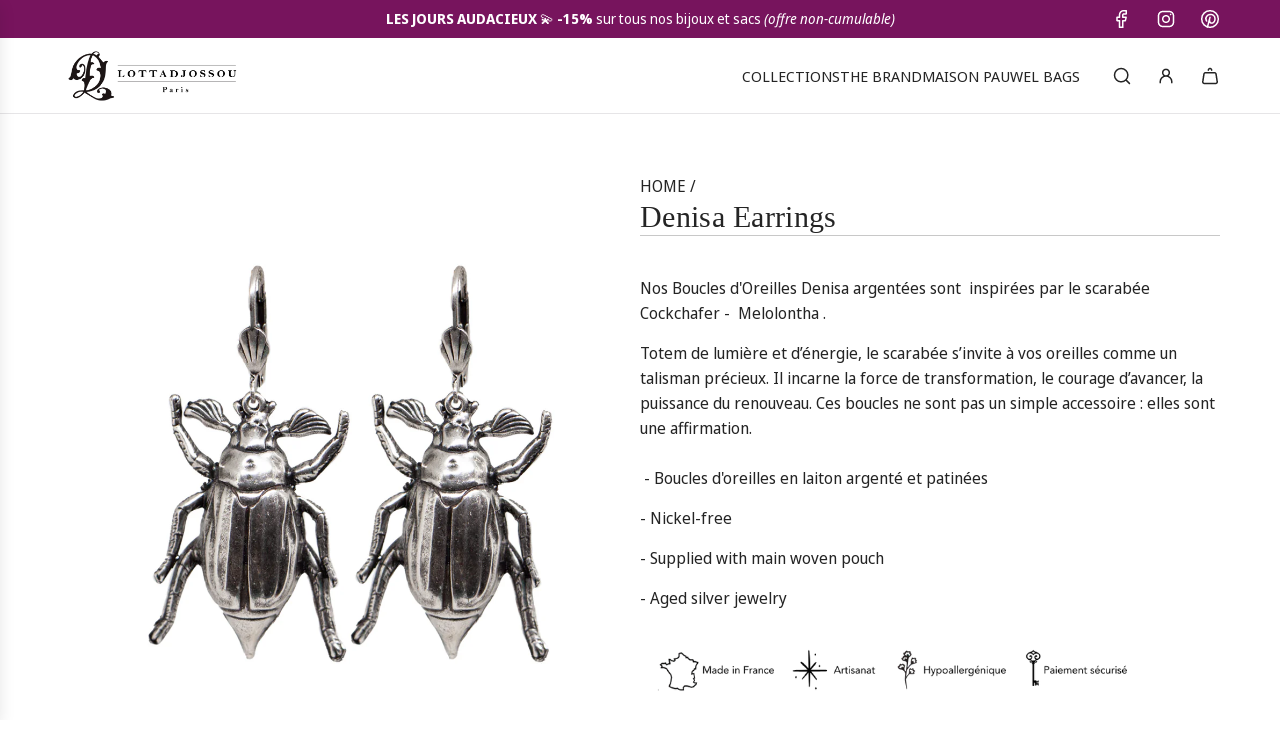

--- FILE ---
content_type: text/html; charset=utf-8
request_url: https://lottadjossou.com/en/products/boucles-d-oreilles-bernardine
body_size: 41139
content:
<!doctype html>
<html class="no-js" lang="en">
<head>
  <!-- Basic page needs ================================================== -->
  <meta charset="utf-8"><meta http-equiv="X-UA-Compatible" content="IE=edge"><link href="//lottadjossou.com/cdn/shop/t/13/assets/swiper-bundle.min.css?v=127370101718424465871745878482" rel="stylesheet" type="text/css" media="all" />
  <link href="//lottadjossou.com/cdn/shop/t/13/assets/photoswipe.min.css?v=165459975419098386681745878479" rel="stylesheet" type="text/css" media="all" />
  <link href="//lottadjossou.com/cdn/shop/t/13/assets/theme.min.css?v=103097198932805653761745878479" rel="stylesheet" type="text/css" media="all" />
  <link href="//lottadjossou.com/cdn/shop/t/13/assets/custom.css?v=102509586697166887061745878480" rel="stylesheet" type="text/css" media="all" />

  
    <link rel="shortcut icon" href="//lottadjossou.com/cdn/shop/files/logo1_e0df590c-cd7a-4d75-bff6-fc2f89029305.png?crop=center&height=180&v=1614732230&width=180" type="image/png">
    <link rel="apple-touch-icon" sizes="180x180" href="//lottadjossou.com/cdn/shop/files/logo1_e0df590c-cd7a-4d75-bff6-fc2f89029305.png?crop=center&height=180&v=1614732230&width=180">
    <link rel="apple-touch-icon-precomposed" sizes="180x180" href="//lottadjossou.com/cdn/shop/files/logo1_e0df590c-cd7a-4d75-bff6-fc2f89029305.png?crop=center&height=180&v=1614732230&width=180">
    <link rel="icon" type="image/png" sizes="32x32" href="//lottadjossou.com/cdn/shop/files/logo1_e0df590c-cd7a-4d75-bff6-fc2f89029305.png?crop=center&height=32&v=1614732230&width=32">
    <link rel="icon" type="image/png" sizes="194x194" href="//lottadjossou.com/cdn/shop/files/logo1_e0df590c-cd7a-4d75-bff6-fc2f89029305.png?crop=center&height=194&v=1614732230&width=194">
    <link rel="icon" type="image/png" sizes="192x192" href="//lottadjossou.com/cdn/shop/files/logo1_e0df590c-cd7a-4d75-bff6-fc2f89029305.png?crop=center&height=192&v=1614732230&width=192">
    <link rel="icon" type="image/png" sizes="16x16" href="//lottadjossou.com/cdn/shop/files/logo1_e0df590c-cd7a-4d75-bff6-fc2f89029305.png?crop=center&height=16&v=1614732230&width=16">
  

    <link rel="preload" as="font" href="//lottadjossou.com/cdn/fonts/noto_sans_display/notosansdisplay_n4.6e40e262d89cfb66b08511b66a1661d28e47121f.woff2" type="font/woff2" crossorigin>
    
<!-- Title and description ================================================== -->
  <title>
    Boucles d’oreilles en argent pour femme DE LOTTA DJOSSOU PARIS &ndash; Lotta Djossou Paris Officiel
  </title>

  
    <meta name="description" content="Boucles d’oreilles en argent pour femme, conciliez prix abordables et qualité, fait a la main en France.">
  

  <!-- Helpers ================================================== -->
  <!-- /snippets/social-meta-tags.liquid -->


<meta property="og:site_name" content="Lotta Djossou Paris Officiel">
<meta property="og:url" content="https://lottadjossou.com/en/products/boucles-d-oreilles-bernardine">
<meta property="og:title" content="Boucles d'Oreilles Denisa">
<meta property="og:type" content="product">
<meta property="og:description" content="Boucles d’oreilles en argent pour femme, conciliez prix abordables et qualité, fait a la main en France.">

  <meta property="og:price:amount" content="73">
  <meta property="og:price:currency" content="EUR">

<meta property="og:image" content="http://lottadjossou.com/cdn/shop/products/Lotta-Djossou-BO-Insecte-Scarabee-Denisa-Argent-Silver_3495f7d7-0bcf-4ec9-b981-8073f8fe03b5.jpg?v=1641907603"><meta property="og:image" content="http://lottadjossou.com/cdn/shop/files/bodenisamodif.jpg?v=1716125469">
<meta property="og:image:alt" content="Silver cockchafer earrings"><meta property="og:image:alt" content="Boucles d'Oreilles Denisa">
<meta property="og:image:secure_url" content="https://lottadjossou.com/cdn/shop/products/Lotta-Djossou-BO-Insecte-Scarabee-Denisa-Argent-Silver_3495f7d7-0bcf-4ec9-b981-8073f8fe03b5.jpg?v=1641907603"><meta property="og:image:secure_url" content="https://lottadjossou.com/cdn/shop/files/bodenisamodif.jpg?v=1716125469">


<meta name="x:card" content="summary_large_image">
<meta name="x:title" content="Boucles d'Oreilles Denisa">
<meta name="x:description" content="Boucles d’oreilles en argent pour femme, conciliez prix abordables et qualité, fait a la main en France.">

  <link rel="canonical" href="https://lottadjossou.com/en/products/boucles-d-oreilles-bernardine"/>
  <meta name="viewport" content="width=device-width, initial-scale=1, shrink-to-fit=no">
  <meta name="theme-color" content="#242424">

  <!-- CSS ================================================== -->
  <style>
/*============================================================================
  #Typography
==============================================================================*/







@font-face {
  font-family: "Noto Sans Display";
  font-weight: 400;
  font-style: normal;
  font-display: swap;
  src: url("//lottadjossou.com/cdn/fonts/noto_sans_display/notosansdisplay_n4.6e40e262d89cfb66b08511b66a1661d28e47121f.woff2") format("woff2"),
       url("//lottadjossou.com/cdn/fonts/noto_sans_display/notosansdisplay_n4.a6db5bccb7c69a790647fdb0790ff2a7d380aee2.woff") format("woff");
}


  



  @font-face {
  font-family: "Noto Sans Display";
  font-weight: 700;
  font-style: normal;
  font-display: swap;
  src: url("//lottadjossou.com/cdn/fonts/noto_sans_display/notosansdisplay_n7.f0aae6d9f7415649f065ae8a22e3c6baead78f8a.woff2") format("woff2"),
       url("//lottadjossou.com/cdn/fonts/noto_sans_display/notosansdisplay_n7.c7773a3fcbb5f6fb15f694a6bfaf6aadd41228f7.woff") format("woff");
}




  @font-face {
  font-family: "Noto Sans Display";
  font-weight: 400;
  font-style: italic;
  font-display: swap;
  src: url("//lottadjossou.com/cdn/fonts/noto_sans_display/notosansdisplay_i4.45a1805847fee4143bd6d63d593f3cf3359bbf3c.woff2") format("woff2"),
       url("//lottadjossou.com/cdn/fonts/noto_sans_display/notosansdisplay_i4.d8bdebb04d12dbaf1349a77101fbe555489fde58.woff") format("woff");
}




  @font-face {
  font-family: "Noto Sans Display";
  font-weight: 700;
  font-style: italic;
  font-display: swap;
  src: url("//lottadjossou.com/cdn/fonts/noto_sans_display/notosansdisplay_i7.91a1bafe47f81a1fc3d1af9e45a3d51dd8253e62.woff2") format("woff2"),
       url("//lottadjossou.com/cdn/fonts/noto_sans_display/notosansdisplay_i7.ce896cb1a63be1b7b45d359a23c86235cb39deb2.woff") format("woff");
}









/*============================================================================
  #General Variables
==============================================================================*/

:root {

  --font-weight-normal: 400;
  --font-weight-bold: 700;
  --font-weight-header-bold: 700;

  --header-font-stack: Palatino, 'Palatino Linotype', 'Book Antiqua', serif;
  --header-font-weight: 400;
  --header-font-style: normal;
  --header-text-size: 30;
  --header-text-size-px: 30px;
  --header-mobile-text-size-px: 22px;

  --header-font-case: uppercase;
  --header-font-size: 15;
  --header-font-size-px: 15px;

  --heading-spacing: 0.01em;
  --heading-line-height: 1.2;
  --heading-font-case: normal;
  --heading-font-stack: FontDrop;

  --body-font-stack: "Noto Sans Display", sans-serif;
  --body-font-weight: 400;
  --body-font-style: normal;

  --button-font-stack: "Noto Sans Display", sans-serif;
  --button-font-weight: 400;
  --button-font-style: normal;

  --label-font-stack: "Noto Sans Display", sans-serif;
  --label-font-weight: 400;
  --label-font-style: normal;
  --label-font-case: uppercase;
  --label-spacing: 0px;

  --navigation-font-stack: "Noto Sans Display", sans-serif;
  --navigation-font-weight: 400;
  --navigation-font-style: normal;
  --navigation-font-letter-spacing: normal;

  --base-font-size-int: 16;
  --base-font-size: 16px;

  --body-font-size-12-to-em: 0.75em;
  --body-font-size-16-to-em: 1.0em;
  --body-font-size-22-to-em: 1.38em;
  --body-font-size-28-to-em: 1.75em;
  --body-font-size-36-to-em: 2.25em;

  /* Heading Sizes */

  
  --h1-size: 38px;
  --h2-size: 30px;
  --h3-size: 26px;
  --h4-size: 23px;
  --h5-size: 19px;
  --h6-size: 16px;

  --sale-badge-color: #737373;
  --sold-out-badge-color: #242424;
  --custom-badge-color: #494949;
  --preorder-badge-color: #494949;
  --badge-font-color: #ffffff;

  --primary-btn-text-color: #ffffff;
  --primary-btn-text-color-opacity50: rgba(255, 255, 255, 0.5);
  --primary-btn-bg-color: #242424;
  --primary-btn-bg-color-opacity50: rgba(36, 36, 36, 0.5);

  --button-text-case: none;
  --button-font-size: 14;
  --button-font-size-px: 14px;
  --button-text-spacing-px: 1px;

  
    --text-line-clamp: none;
  

  
    --alt-btn-border-radius: 0.5rem;
  

  --text-color: #242424;
  --text-color-lighten5: #313131;
  --text-color-lighten70: #d7d7d7;
  --text-color-transparent05: rgba(36, 36, 36, 0.05);
  --text-color-transparent10: rgba(36, 36, 36, 0.1);
  --text-color-transparent15: rgba(36, 36, 36, 0.15);
  --text-color-transparent25: rgba(36, 36, 36, 0.25);
  --text-color-transparent30: rgba(36, 36, 36, 0.3);
  --text-color-transparent40: rgba(36, 36, 36, 0.4);
  --text-color-transparent50: rgba(36, 36, 36, 0.5);
  --text-color-transparent5: rgba(36, 36, 36, 0.5);
  --text-color-transparent6: rgba(36, 36, 36, 0.6);
  --text-color-transparent7: rgba(36, 36, 36, 0.7);
  --text-color-transparent8: rgba(36, 36, 36, 0.8);

  
    --heading-xl-font-size: 28px;
    --heading-l-font-size: 22px;
    --subheading-font-size: 20px;
  

  
    --small-body-font-size: 14px;
  

  --link-color: #242424;
  --on-sale-color: #737373;

  --body-color: #ffffff;
  --body-color-darken10: #e6e6e6;
  --body-color-transparent00: rgba(255, 255, 255, 0);
  --body-color-transparent40: rgba(255, 255, 255, 0.4);
  --body-color-transparent50: rgba(255, 255, 255, 0.5);
  --body-color-transparent90: rgba(255, 255, 255, 0.9);

  --body-secondary-color: #f3f3f3;
  --body-secondary-color-transparent00: rgba(243, 243, 243, 0);
  --body-secondary-color-darken05: #e6e6e6;

  --color-primary-background: #ffffff;
  --color-primary-background-rgb: 255, 255, 255;
  --color-secondary-background: #f3f3f3;

  --border-color: rgba(36, 36, 36, 0.25);
  --link-border-color: rgba(36, 36, 36, 0.5);
  --border-color-darken10: #0a0a0a;
  --view-in-space-button-background: #f2f2f2;

  --header-color: #ffffff;
  --header-color-darken5: #f2f2f2;

  --header-border-color: #e6e5e7;

  --announcement-text-size: 14px;
  --announcement-text-spacing: 0px;

  --logo-font-size: 18px;

  --overlay-header-text-color: #fff;
  --nav-text-color: #242424;
  --nav-text-color-transparent10: rgba(36, 36, 36, 0.1);
  --nav-text-color-transparent30: rgba(36, 36, 36, 0.3);
  --nav-text-hover: #494949;

  --color-scheme-light-background: #f9f9fb;
  --color-scheme-light-background-transparent40: rgba(249, 249, 251, 0.4);
  --color-scheme-light-background-transparent50: rgba(249, 249, 251, 0.5);
  --color-scheme-light-background-lighten5: #ffffff;
  --color-scheme-light-background-rgb: 249, 249, 251;
  --color-scheme-light-text: #494949;
  --color-scheme-light-text-transparent10: rgba(73, 73, 73, 0.1);
  --color-scheme-light-text-transparent25: rgba(73, 73, 73, 0.25);
  --color-scheme-light-text-transparent40: rgba(73, 73, 73, 0.4);
  --color-scheme-light-text-transparent50: rgba(73, 73, 73, 0.5);
  --color-scheme-light-text-transparent60: rgba(73, 73, 73, 0.6);

  --color-scheme-feature-background: #e9e3dc;
  --color-scheme-feature-background-transparent40: rgba(233, 227, 220, 0.4);
  --color-scheme-feature-background-transparent50: rgba(233, 227, 220, 0.5);
  --color-scheme-feature-background-lighten5: #f3f0ec;
  --color-scheme-feature-background-rgb: 233, 227, 220;
  --color-scheme-feature-text: #000000;
  --color-scheme-feature-text-transparent10: rgba(0, 0, 0, 0.1);
  --color-scheme-feature-text-transparent25: rgba(0, 0, 0, 0.25);
  --color-scheme-feature-text-transparent40: rgba(0, 0, 0, 0.4);
  --color-scheme-feature-text-transparent50: rgba(0, 0, 0, 0.5);
  --color-scheme-feature-text-transparent60: rgba(0, 0, 0, 0.6);

  --homepage-sections-accent-secondary-color-transparent60: rgba(0, 0, 0, 0.6);

  --color-scheme-dark-background: #242424;
  --color-scheme-dark-background-transparent40: rgba(36, 36, 36, 0.4);
  --color-scheme-dark-background-transparent50: rgba(36, 36, 36, 0.5);
  --color-scheme-dark-background-rgb: 36, 36, 36;
  --color-scheme-dark-text: #ffffff;
  --color-scheme-dark-text-transparent10: rgba(255, 255, 255, 0.1);
  --color-scheme-dark-text-transparent25: rgba(255, 255, 255, 0.25);
  --color-scheme-dark-text-transparent40: rgba(255, 255, 255, 0.4);
  --color-scheme-dark-text-transparent50: rgba(255, 255, 255, 0.5);
  --color-scheme-dark-text-transparent60: rgba(255, 255, 255, 0.6);

  --filter-bg-color: rgba(36, 36, 36, 0.1);

  --menu-drawer-color: #fff;
  --menu-drawer-color-darken5: #f2f2f2;
  --menu-drawer-text-color: #242424;
  --menu-drawer-text-color-transparent10: rgba(36, 36, 36, 0.1);
  --menu-drawer-text-color-transparent30: rgba(36, 36, 36, 0.3);
  --menu-drawer-border-color: rgba(36, 36, 36, 0.25);
  --menu-drawer-text-hover-color: #494949;

  --cart-drawer-color: #ffffff;
  --cart-drawer-color-transparent50: rgba(255, 255, 255, 0.5);
  --cart-drawer-text-color: #242424;
  --cart-drawer-text-color-transparent10: rgba(36, 36, 36, 0.1);
  --cart-drawer-text-color-transparent25: rgba(36, 36, 36, 0.25);
  --cart-drawer-text-color-transparent40: rgba(36, 36, 36, 0.4);
  --cart-drawer-text-color-transparent50: rgba(36, 36, 36, 0.5);
  --cart-drawer-text-color-transparent70: rgba(36, 36, 36, 0.7);
  --cart-drawer-text-color-lighten10: #3e3e3e;
  --cart-drawer-border-color: rgba(36, 36, 36, 0.25);

  --fancybox-overlay: url('//lottadjossou.com/cdn/shop/t/13/assets/fancybox_overlay.png?v=61793926319831825281745878483');

  --success-color: #28a745;
  --error-color: #DC3545;
  --warning-color: #EB9247;

  /* Shop Pay Installments variables */
  --color-body: #f3f3f3;
  --color-bg: #f3f3f3;

  /* Checkbox */
  --checkbox-size: 16px;
  --line-height-base: 1.6;
}
</style>

  <style data-shopify>
    *,
    *::before,
    *::after {
      box-sizing: inherit;
    }

    html {
      box-sizing: border-box;
      background-color: var(--body-color);
      height: 100%;
      margin: 0;
    }

    body {
      background-color: var(--body-color);
      min-height: 100%;
      margin: 0;
      display: grid;
      grid-template-rows: auto auto 1fr auto;
      grid-template-columns: 100%;
      overflow-x: hidden;
    }

    .sr-only {
      position: absolute;
      width: 1px;
      height: 1px;
      padding: 0;
      margin: -1px;
      overflow: hidden;
      clip: rect(0, 0, 0, 0);
      border: 0;
    }

    .sr-only-focusable:active, .sr-only-focusable:focus {
      position: static;
      width: auto;
      height: auto;
      margin: 0;
      overflow: visible;
      clip: auto;
    }
  </style>

  <!-- Header hook for plugins ================================================== -->
  <script>window.performance && window.performance.mark && window.performance.mark('shopify.content_for_header.start');</script><meta name="google-site-verification" content="oq2isMbZceu8-nfnBaNW5Y2o0QvyI7HHcCMo7fyZup8">
<meta name="facebook-domain-verification" content="ftgjirt4eii64aqakxyp0s2i9szt56">
<meta name="facebook-domain-verification" content="e55nhrge3u87lw361s9rxfiwgkrib9">
<meta name="facebook-domain-verification" content="a7lyvnzrvf9of167ue4bmepq4370fc">
<meta id="shopify-digital-wallet" name="shopify-digital-wallet" content="/27537768520/digital_wallets/dialog">
<meta name="shopify-checkout-api-token" content="6674e46e8fcec7673d9f27669a201f14">
<meta id="in-context-paypal-metadata" data-shop-id="27537768520" data-venmo-supported="false" data-environment="production" data-locale="en_US" data-paypal-v4="true" data-currency="EUR">
<link rel="alternate" hreflang="x-default" href="https://lottadjossou.com/products/boucles-d-oreilles-bernardine">
<link rel="alternate" hreflang="fr" href="https://lottadjossou.com/products/boucles-d-oreilles-bernardine">
<link rel="alternate" hreflang="en" href="https://lottadjossou.com/en/products/boucles-d-oreilles-bernardine">
<link rel="alternate" type="application/json+oembed" href="https://lottadjossou.com/en/products/boucles-d-oreilles-bernardine.oembed">
<script async="async" src="/checkouts/internal/preloads.js?locale=en-FR"></script>
<script id="shopify-features" type="application/json">{"accessToken":"6674e46e8fcec7673d9f27669a201f14","betas":["rich-media-storefront-analytics"],"domain":"lottadjossou.com","predictiveSearch":true,"shopId":27537768520,"locale":"en"}</script>
<script>var Shopify = Shopify || {};
Shopify.shop = "lottadjossou.myshopify.com";
Shopify.locale = "en";
Shopify.currency = {"active":"EUR","rate":"1.0"};
Shopify.country = "FR";
Shopify.theme = {"name":"LD - 2504 - v4.2","id":182086697309,"schema_name":"Flow","schema_version":"39.5.0","theme_store_id":null,"role":"main"};
Shopify.theme.handle = "null";
Shopify.theme.style = {"id":null,"handle":null};
Shopify.cdnHost = "lottadjossou.com/cdn";
Shopify.routes = Shopify.routes || {};
Shopify.routes.root = "/en/";</script>
<script type="module">!function(o){(o.Shopify=o.Shopify||{}).modules=!0}(window);</script>
<script>!function(o){function n(){var o=[];function n(){o.push(Array.prototype.slice.apply(arguments))}return n.q=o,n}var t=o.Shopify=o.Shopify||{};t.loadFeatures=n(),t.autoloadFeatures=n()}(window);</script>
<script id="shop-js-analytics" type="application/json">{"pageType":"product"}</script>
<script defer="defer" async type="module" src="//lottadjossou.com/cdn/shopifycloud/shop-js/modules/v2/client.init-shop-cart-sync_BT-GjEfc.en.esm.js"></script>
<script defer="defer" async type="module" src="//lottadjossou.com/cdn/shopifycloud/shop-js/modules/v2/chunk.common_D58fp_Oc.esm.js"></script>
<script defer="defer" async type="module" src="//lottadjossou.com/cdn/shopifycloud/shop-js/modules/v2/chunk.modal_xMitdFEc.esm.js"></script>
<script type="module">
  await import("//lottadjossou.com/cdn/shopifycloud/shop-js/modules/v2/client.init-shop-cart-sync_BT-GjEfc.en.esm.js");
await import("//lottadjossou.com/cdn/shopifycloud/shop-js/modules/v2/chunk.common_D58fp_Oc.esm.js");
await import("//lottadjossou.com/cdn/shopifycloud/shop-js/modules/v2/chunk.modal_xMitdFEc.esm.js");

  window.Shopify.SignInWithShop?.initShopCartSync?.({"fedCMEnabled":true,"windoidEnabled":true});

</script>
<script>(function() {
  var isLoaded = false;
  function asyncLoad() {
    if (isLoaded) return;
    isLoaded = true;
    var urls = ["https:\/\/cdn.weglot.com\/weglot_script_tag.js?shop=lottadjossou.myshopify.com","https:\/\/d23dclunsivw3h.cloudfront.net\/redirect-app.js?shop=lottadjossou.myshopify.com","https:\/\/lottadjossou.com\/apps\/buckscc\/sdk.min.js?shop=lottadjossou.myshopify.com","https:\/\/storage.googleapis.com\/timesact-resources\/scripts\/timesact.js?shop=lottadjossou.myshopify.com","https:\/\/cdn.eu.amplitude.com\/script\/5328937de2e1edee6b883b02431f0a34.js?library=shopify\u0026shop=lottadjossou.myshopify.com"];
    for (var i = 0; i < urls.length; i++) {
      var s = document.createElement('script');
      s.type = 'text/javascript';
      s.async = true;
      s.src = urls[i];
      var x = document.getElementsByTagName('script')[0];
      x.parentNode.insertBefore(s, x);
    }
  };
  if(window.attachEvent) {
    window.attachEvent('onload', asyncLoad);
  } else {
    window.addEventListener('load', asyncLoad, false);
  }
})();</script>
<script id="__st">var __st={"a":27537768520,"offset":3600,"reqid":"4d8247e0-7c94-4963-abdf-cbf70a7f2dff-1769478806","pageurl":"lottadjossou.com\/en\/products\/boucles-d-oreilles-bernardine","u":"fc76a0586972","p":"product","rtyp":"product","rid":4567500390472};</script>
<script>window.ShopifyPaypalV4VisibilityTracking = true;</script>
<script id="captcha-bootstrap">!function(){'use strict';const t='contact',e='account',n='new_comment',o=[[t,t],['blogs',n],['comments',n],[t,'customer']],c=[[e,'customer_login'],[e,'guest_login'],[e,'recover_customer_password'],[e,'create_customer']],r=t=>t.map((([t,e])=>`form[action*='/${t}']:not([data-nocaptcha='true']) input[name='form_type'][value='${e}']`)).join(','),a=t=>()=>t?[...document.querySelectorAll(t)].map((t=>t.form)):[];function s(){const t=[...o],e=r(t);return a(e)}const i='password',u='form_key',d=['recaptcha-v3-token','g-recaptcha-response','h-captcha-response',i],f=()=>{try{return window.sessionStorage}catch{return}},m='__shopify_v',_=t=>t.elements[u];function p(t,e,n=!1){try{const o=window.sessionStorage,c=JSON.parse(o.getItem(e)),{data:r}=function(t){const{data:e,action:n}=t;return t[m]||n?{data:e,action:n}:{data:t,action:n}}(c);for(const[e,n]of Object.entries(r))t.elements[e]&&(t.elements[e].value=n);n&&o.removeItem(e)}catch(o){console.error('form repopulation failed',{error:o})}}const l='form_type',E='cptcha';function T(t){t.dataset[E]=!0}const w=window,h=w.document,L='Shopify',v='ce_forms',y='captcha';let A=!1;((t,e)=>{const n=(g='f06e6c50-85a8-45c8-87d0-21a2b65856fe',I='https://cdn.shopify.com/shopifycloud/storefront-forms-hcaptcha/ce_storefront_forms_captcha_hcaptcha.v1.5.2.iife.js',D={infoText:'Protected by hCaptcha',privacyText:'Privacy',termsText:'Terms'},(t,e,n)=>{const o=w[L][v],c=o.bindForm;if(c)return c(t,g,e,D).then(n);var r;o.q.push([[t,g,e,D],n]),r=I,A||(h.body.append(Object.assign(h.createElement('script'),{id:'captcha-provider',async:!0,src:r})),A=!0)});var g,I,D;w[L]=w[L]||{},w[L][v]=w[L][v]||{},w[L][v].q=[],w[L][y]=w[L][y]||{},w[L][y].protect=function(t,e){n(t,void 0,e),T(t)},Object.freeze(w[L][y]),function(t,e,n,w,h,L){const[v,y,A,g]=function(t,e,n){const i=e?o:[],u=t?c:[],d=[...i,...u],f=r(d),m=r(i),_=r(d.filter((([t,e])=>n.includes(e))));return[a(f),a(m),a(_),s()]}(w,h,L),I=t=>{const e=t.target;return e instanceof HTMLFormElement?e:e&&e.form},D=t=>v().includes(t);t.addEventListener('submit',(t=>{const e=I(t);if(!e)return;const n=D(e)&&!e.dataset.hcaptchaBound&&!e.dataset.recaptchaBound,o=_(e),c=g().includes(e)&&(!o||!o.value);(n||c)&&t.preventDefault(),c&&!n&&(function(t){try{if(!f())return;!function(t){const e=f();if(!e)return;const n=_(t);if(!n)return;const o=n.value;o&&e.removeItem(o)}(t);const e=Array.from(Array(32),(()=>Math.random().toString(36)[2])).join('');!function(t,e){_(t)||t.append(Object.assign(document.createElement('input'),{type:'hidden',name:u})),t.elements[u].value=e}(t,e),function(t,e){const n=f();if(!n)return;const o=[...t.querySelectorAll(`input[type='${i}']`)].map((({name:t})=>t)),c=[...d,...o],r={};for(const[a,s]of new FormData(t).entries())c.includes(a)||(r[a]=s);n.setItem(e,JSON.stringify({[m]:1,action:t.action,data:r}))}(t,e)}catch(e){console.error('failed to persist form',e)}}(e),e.submit())}));const S=(t,e)=>{t&&!t.dataset[E]&&(n(t,e.some((e=>e===t))),T(t))};for(const o of['focusin','change'])t.addEventListener(o,(t=>{const e=I(t);D(e)&&S(e,y())}));const B=e.get('form_key'),M=e.get(l),P=B&&M;t.addEventListener('DOMContentLoaded',(()=>{const t=y();if(P)for(const e of t)e.elements[l].value===M&&p(e,B);[...new Set([...A(),...v().filter((t=>'true'===t.dataset.shopifyCaptcha))])].forEach((e=>S(e,t)))}))}(h,new URLSearchParams(w.location.search),n,t,e,['guest_login'])})(!0,!0)}();</script>
<script integrity="sha256-4kQ18oKyAcykRKYeNunJcIwy7WH5gtpwJnB7kiuLZ1E=" data-source-attribution="shopify.loadfeatures" defer="defer" src="//lottadjossou.com/cdn/shopifycloud/storefront/assets/storefront/load_feature-a0a9edcb.js" crossorigin="anonymous"></script>
<script data-source-attribution="shopify.dynamic_checkout.dynamic.init">var Shopify=Shopify||{};Shopify.PaymentButton=Shopify.PaymentButton||{isStorefrontPortableWallets:!0,init:function(){window.Shopify.PaymentButton.init=function(){};var t=document.createElement("script");t.src="https://lottadjossou.com/cdn/shopifycloud/portable-wallets/latest/portable-wallets.en.js",t.type="module",document.head.appendChild(t)}};
</script>
<script data-source-attribution="shopify.dynamic_checkout.buyer_consent">
  function portableWalletsHideBuyerConsent(e){var t=document.getElementById("shopify-buyer-consent"),n=document.getElementById("shopify-subscription-policy-button");t&&n&&(t.classList.add("hidden"),t.setAttribute("aria-hidden","true"),n.removeEventListener("click",e))}function portableWalletsShowBuyerConsent(e){var t=document.getElementById("shopify-buyer-consent"),n=document.getElementById("shopify-subscription-policy-button");t&&n&&(t.classList.remove("hidden"),t.removeAttribute("aria-hidden"),n.addEventListener("click",e))}window.Shopify?.PaymentButton&&(window.Shopify.PaymentButton.hideBuyerConsent=portableWalletsHideBuyerConsent,window.Shopify.PaymentButton.showBuyerConsent=portableWalletsShowBuyerConsent);
</script>
<script data-source-attribution="shopify.dynamic_checkout.cart.bootstrap">document.addEventListener("DOMContentLoaded",(function(){function t(){return document.querySelector("shopify-accelerated-checkout-cart, shopify-accelerated-checkout")}if(t())Shopify.PaymentButton.init();else{new MutationObserver((function(e,n){t()&&(Shopify.PaymentButton.init(),n.disconnect())})).observe(document.body,{childList:!0,subtree:!0})}}));
</script>
<link id="shopify-accelerated-checkout-styles" rel="stylesheet" media="screen" href="https://lottadjossou.com/cdn/shopifycloud/portable-wallets/latest/accelerated-checkout-backwards-compat.css" crossorigin="anonymous">
<style id="shopify-accelerated-checkout-cart">
        #shopify-buyer-consent {
  margin-top: 1em;
  display: inline-block;
  width: 100%;
}

#shopify-buyer-consent.hidden {
  display: none;
}

#shopify-subscription-policy-button {
  background: none;
  border: none;
  padding: 0;
  text-decoration: underline;
  font-size: inherit;
  cursor: pointer;
}

#shopify-subscription-policy-button::before {
  box-shadow: none;
}

      </style>

<script>window.performance && window.performance.mark && window.performance.mark('shopify.content_for_header.end');</script>

  <script defer src="//lottadjossou.com/cdn/shop/t/13/assets/eventBus.js?v=100401504747444416941745878480"></script>

  <script type="text/javascript">
		window.wetheme = {
			name: 'Flow',
			webcomponentRegistry: {
        registry: {},
				checkScriptLoaded: function(key) {
					return window.wetheme.webcomponentRegistry.registry[key] ? true : false
				},
        register: function(registration) {
            if(!window.wetheme.webcomponentRegistry.checkScriptLoaded(registration.key)) {
              window.wetheme.webcomponentRegistry.registry[registration.key] = registration
            }
        }
      }
    };
	</script>

  

  

  <script>document.documentElement.className = document.documentElement.className.replace('no-js', 'js');</script>
<!--Gem_Page_Header_Script-->
<!-- "snippets/gem-app-header-scripts.liquid" was not rendered, the associated app was uninstalled -->
<!--End_Gem_Page_Header_Script-->
<!-- BEGIN app block: shopify://apps/klaviyo-email-marketing-sms/blocks/klaviyo-onsite-embed/2632fe16-c075-4321-a88b-50b567f42507 -->












  <script async src="https://static.klaviyo.com/onsite/js/Sfp6FD/klaviyo.js?company_id=Sfp6FD"></script>
  <script>!function(){if(!window.klaviyo){window._klOnsite=window._klOnsite||[];try{window.klaviyo=new Proxy({},{get:function(n,i){return"push"===i?function(){var n;(n=window._klOnsite).push.apply(n,arguments)}:function(){for(var n=arguments.length,o=new Array(n),w=0;w<n;w++)o[w]=arguments[w];var t="function"==typeof o[o.length-1]?o.pop():void 0,e=new Promise((function(n){window._klOnsite.push([i].concat(o,[function(i){t&&t(i),n(i)}]))}));return e}}})}catch(n){window.klaviyo=window.klaviyo||[],window.klaviyo.push=function(){var n;(n=window._klOnsite).push.apply(n,arguments)}}}}();</script>

  
    <script id="viewed_product">
      if (item == null) {
        var _learnq = _learnq || [];

        var MetafieldReviews = null
        var MetafieldYotpoRating = null
        var MetafieldYotpoCount = null
        var MetafieldLooxRating = null
        var MetafieldLooxCount = null
        var okendoProduct = null
        var okendoProductReviewCount = null
        var okendoProductReviewAverageValue = null
        try {
          // The following fields are used for Customer Hub recently viewed in order to add reviews.
          // This information is not part of __kla_viewed. Instead, it is part of __kla_viewed_reviewed_items
          MetafieldReviews = {};
          MetafieldYotpoRating = null
          MetafieldYotpoCount = null
          MetafieldLooxRating = null
          MetafieldLooxCount = null

          okendoProduct = null
          // If the okendo metafield is not legacy, it will error, which then requires the new json formatted data
          if (okendoProduct && 'error' in okendoProduct) {
            okendoProduct = null
          }
          okendoProductReviewCount = okendoProduct ? okendoProduct.reviewCount : null
          okendoProductReviewAverageValue = okendoProduct ? okendoProduct.reviewAverageValue : null
        } catch (error) {
          console.error('Error in Klaviyo onsite reviews tracking:', error);
        }

        var item = {
          Name: "Boucles d'Oreilles Denisa",
          ProductID: 4567500390472,
          Categories: ["Boucles d'oreilles","Boucles d'oreilles - Insecte","Compare at price not null","Coups de coeur Automne","Idées cadeaux Fête des mères","Insecte","Produits en argent","Sélection Fêtes","Tous les bijoux"],
          ImageURL: "https://lottadjossou.com/cdn/shop/products/Lotta-Djossou-BO-Insecte-Scarabee-Denisa-Argent-Silver_3495f7d7-0bcf-4ec9-b981-8073f8fe03b5_grande.jpg?v=1641907603",
          URL: "https://lottadjossou.com/en/products/boucles-d-oreilles-bernardine",
          Brand: "Lotta Djossou Paris",
          Price: " 73 €",
          Value: "73",
          CompareAtPrice: " 85 €"
        };
        _learnq.push(['track', 'Viewed Product', item]);
        _learnq.push(['trackViewedItem', {
          Title: item.Name,
          ItemId: item.ProductID,
          Categories: item.Categories,
          ImageUrl: item.ImageURL,
          Url: item.URL,
          Metadata: {
            Brand: item.Brand,
            Price: item.Price,
            Value: item.Value,
            CompareAtPrice: item.CompareAtPrice
          },
          metafields:{
            reviews: MetafieldReviews,
            yotpo:{
              rating: MetafieldYotpoRating,
              count: MetafieldYotpoCount,
            },
            loox:{
              rating: MetafieldLooxRating,
              count: MetafieldLooxCount,
            },
            okendo: {
              rating: okendoProductReviewAverageValue,
              count: okendoProductReviewCount,
            }
          }
        }]);
      }
    </script>
  




  <script>
    window.klaviyoReviewsProductDesignMode = false
  </script>







<!-- END app block --><!-- BEGIN app block: shopify://apps/weglot-translate-your-store/blocks/weglot/3097482a-fafe-42ff-bc33-ea19e35c4a20 -->
  <link rel="alternate" hreflang="fr" href="https://lottadjossou.com/en/products/boucles-d-oreilles-bernardine" />






  
    

    
    
    
      <link rel="alternate" hreflang="en" href="https:///en/products/boucles-d-oreilles-bernardine" />
    
  


<!--Start Weglot Script-->
<script src="https://cdn.weglot.com/weglot.min.js?api_key=wg_cee351404f63179d064f0adcf6b3b96f5" async></script>
<!--End Weglot Script-->

<!-- END app block --><link href="https://monorail-edge.shopifysvc.com" rel="dns-prefetch">
<script>(function(){if ("sendBeacon" in navigator && "performance" in window) {try {var session_token_from_headers = performance.getEntriesByType('navigation')[0].serverTiming.find(x => x.name == '_s').description;} catch {var session_token_from_headers = undefined;}var session_cookie_matches = document.cookie.match(/_shopify_s=([^;]*)/);var session_token_from_cookie = session_cookie_matches && session_cookie_matches.length === 2 ? session_cookie_matches[1] : "";var session_token = session_token_from_headers || session_token_from_cookie || "";function handle_abandonment_event(e) {var entries = performance.getEntries().filter(function(entry) {return /monorail-edge.shopifysvc.com/.test(entry.name);});if (!window.abandonment_tracked && entries.length === 0) {window.abandonment_tracked = true;var currentMs = Date.now();var navigation_start = performance.timing.navigationStart;var payload = {shop_id: 27537768520,url: window.location.href,navigation_start,duration: currentMs - navigation_start,session_token,page_type: "product"};window.navigator.sendBeacon("https://monorail-edge.shopifysvc.com/v1/produce", JSON.stringify({schema_id: "online_store_buyer_site_abandonment/1.1",payload: payload,metadata: {event_created_at_ms: currentMs,event_sent_at_ms: currentMs}}));}}window.addEventListener('pagehide', handle_abandonment_event);}}());</script>
<script id="web-pixels-manager-setup">(function e(e,d,r,n,o){if(void 0===o&&(o={}),!Boolean(null===(a=null===(i=window.Shopify)||void 0===i?void 0:i.analytics)||void 0===a?void 0:a.replayQueue)){var i,a;window.Shopify=window.Shopify||{};var t=window.Shopify;t.analytics=t.analytics||{};var s=t.analytics;s.replayQueue=[],s.publish=function(e,d,r){return s.replayQueue.push([e,d,r]),!0};try{self.performance.mark("wpm:start")}catch(e){}var l=function(){var e={modern:/Edge?\/(1{2}[4-9]|1[2-9]\d|[2-9]\d{2}|\d{4,})\.\d+(\.\d+|)|Firefox\/(1{2}[4-9]|1[2-9]\d|[2-9]\d{2}|\d{4,})\.\d+(\.\d+|)|Chrom(ium|e)\/(9{2}|\d{3,})\.\d+(\.\d+|)|(Maci|X1{2}).+ Version\/(15\.\d+|(1[6-9]|[2-9]\d|\d{3,})\.\d+)([,.]\d+|)( \(\w+\)|)( Mobile\/\w+|) Safari\/|Chrome.+OPR\/(9{2}|\d{3,})\.\d+\.\d+|(CPU[ +]OS|iPhone[ +]OS|CPU[ +]iPhone|CPU IPhone OS|CPU iPad OS)[ +]+(15[._]\d+|(1[6-9]|[2-9]\d|\d{3,})[._]\d+)([._]\d+|)|Android:?[ /-](13[3-9]|1[4-9]\d|[2-9]\d{2}|\d{4,})(\.\d+|)(\.\d+|)|Android.+Firefox\/(13[5-9]|1[4-9]\d|[2-9]\d{2}|\d{4,})\.\d+(\.\d+|)|Android.+Chrom(ium|e)\/(13[3-9]|1[4-9]\d|[2-9]\d{2}|\d{4,})\.\d+(\.\d+|)|SamsungBrowser\/([2-9]\d|\d{3,})\.\d+/,legacy:/Edge?\/(1[6-9]|[2-9]\d|\d{3,})\.\d+(\.\d+|)|Firefox\/(5[4-9]|[6-9]\d|\d{3,})\.\d+(\.\d+|)|Chrom(ium|e)\/(5[1-9]|[6-9]\d|\d{3,})\.\d+(\.\d+|)([\d.]+$|.*Safari\/(?![\d.]+ Edge\/[\d.]+$))|(Maci|X1{2}).+ Version\/(10\.\d+|(1[1-9]|[2-9]\d|\d{3,})\.\d+)([,.]\d+|)( \(\w+\)|)( Mobile\/\w+|) Safari\/|Chrome.+OPR\/(3[89]|[4-9]\d|\d{3,})\.\d+\.\d+|(CPU[ +]OS|iPhone[ +]OS|CPU[ +]iPhone|CPU IPhone OS|CPU iPad OS)[ +]+(10[._]\d+|(1[1-9]|[2-9]\d|\d{3,})[._]\d+)([._]\d+|)|Android:?[ /-](13[3-9]|1[4-9]\d|[2-9]\d{2}|\d{4,})(\.\d+|)(\.\d+|)|Mobile Safari.+OPR\/([89]\d|\d{3,})\.\d+\.\d+|Android.+Firefox\/(13[5-9]|1[4-9]\d|[2-9]\d{2}|\d{4,})\.\d+(\.\d+|)|Android.+Chrom(ium|e)\/(13[3-9]|1[4-9]\d|[2-9]\d{2}|\d{4,})\.\d+(\.\d+|)|Android.+(UC? ?Browser|UCWEB|U3)[ /]?(15\.([5-9]|\d{2,})|(1[6-9]|[2-9]\d|\d{3,})\.\d+)\.\d+|SamsungBrowser\/(5\.\d+|([6-9]|\d{2,})\.\d+)|Android.+MQ{2}Browser\/(14(\.(9|\d{2,})|)|(1[5-9]|[2-9]\d|\d{3,})(\.\d+|))(\.\d+|)|K[Aa][Ii]OS\/(3\.\d+|([4-9]|\d{2,})\.\d+)(\.\d+|)/},d=e.modern,r=e.legacy,n=navigator.userAgent;return n.match(d)?"modern":n.match(r)?"legacy":"unknown"}(),u="modern"===l?"modern":"legacy",c=(null!=n?n:{modern:"",legacy:""})[u],f=function(e){return[e.baseUrl,"/wpm","/b",e.hashVersion,"modern"===e.buildTarget?"m":"l",".js"].join("")}({baseUrl:d,hashVersion:r,buildTarget:u}),m=function(e){var d=e.version,r=e.bundleTarget,n=e.surface,o=e.pageUrl,i=e.monorailEndpoint;return{emit:function(e){var a=e.status,t=e.errorMsg,s=(new Date).getTime(),l=JSON.stringify({metadata:{event_sent_at_ms:s},events:[{schema_id:"web_pixels_manager_load/3.1",payload:{version:d,bundle_target:r,page_url:o,status:a,surface:n,error_msg:t},metadata:{event_created_at_ms:s}}]});if(!i)return console&&console.warn&&console.warn("[Web Pixels Manager] No Monorail endpoint provided, skipping logging."),!1;try{return self.navigator.sendBeacon.bind(self.navigator)(i,l)}catch(e){}var u=new XMLHttpRequest;try{return u.open("POST",i,!0),u.setRequestHeader("Content-Type","text/plain"),u.send(l),!0}catch(e){return console&&console.warn&&console.warn("[Web Pixels Manager] Got an unhandled error while logging to Monorail."),!1}}}}({version:r,bundleTarget:l,surface:e.surface,pageUrl:self.location.href,monorailEndpoint:e.monorailEndpoint});try{o.browserTarget=l,function(e){var d=e.src,r=e.async,n=void 0===r||r,o=e.onload,i=e.onerror,a=e.sri,t=e.scriptDataAttributes,s=void 0===t?{}:t,l=document.createElement("script"),u=document.querySelector("head"),c=document.querySelector("body");if(l.async=n,l.src=d,a&&(l.integrity=a,l.crossOrigin="anonymous"),s)for(var f in s)if(Object.prototype.hasOwnProperty.call(s,f))try{l.dataset[f]=s[f]}catch(e){}if(o&&l.addEventListener("load",o),i&&l.addEventListener("error",i),u)u.appendChild(l);else{if(!c)throw new Error("Did not find a head or body element to append the script");c.appendChild(l)}}({src:f,async:!0,onload:function(){if(!function(){var e,d;return Boolean(null===(d=null===(e=window.Shopify)||void 0===e?void 0:e.analytics)||void 0===d?void 0:d.initialized)}()){var d=window.webPixelsManager.init(e)||void 0;if(d){var r=window.Shopify.analytics;r.replayQueue.forEach((function(e){var r=e[0],n=e[1],o=e[2];d.publishCustomEvent(r,n,o)})),r.replayQueue=[],r.publish=d.publishCustomEvent,r.visitor=d.visitor,r.initialized=!0}}},onerror:function(){return m.emit({status:"failed",errorMsg:"".concat(f," has failed to load")})},sri:function(e){var d=/^sha384-[A-Za-z0-9+/=]+$/;return"string"==typeof e&&d.test(e)}(c)?c:"",scriptDataAttributes:o}),m.emit({status:"loading"})}catch(e){m.emit({status:"failed",errorMsg:(null==e?void 0:e.message)||"Unknown error"})}}})({shopId: 27537768520,storefrontBaseUrl: "https://lottadjossou.com",extensionsBaseUrl: "https://extensions.shopifycdn.com/cdn/shopifycloud/web-pixels-manager",monorailEndpoint: "https://monorail-edge.shopifysvc.com/unstable/produce_batch",surface: "storefront-renderer",enabledBetaFlags: ["2dca8a86"],webPixelsConfigList: [{"id":"3964535133","configuration":"{\"accountID\":\"Sfp6FD\",\"webPixelConfig\":\"eyJlbmFibGVBZGRlZFRvQ2FydEV2ZW50cyI6IHRydWV9\"}","eventPayloadVersion":"v1","runtimeContext":"STRICT","scriptVersion":"524f6c1ee37bacdca7657a665bdca589","type":"APP","apiClientId":123074,"privacyPurposes":["ANALYTICS","MARKETING"],"dataSharingAdjustments":{"protectedCustomerApprovalScopes":["read_customer_address","read_customer_email","read_customer_name","read_customer_personal_data","read_customer_phone"]}},{"id":"1787298141","configuration":"{\"accountID\":\"lottadjossou.myshopify.com\",\"amplitudeAPIKey\":\"5328937de2e1edee6b883b02431f0a34\",\"serverZone\":\"EU\"}","eventPayloadVersion":"v1","runtimeContext":"STRICT","scriptVersion":"49d729a392fbb67dc91545107e0e93dc","type":"APP","apiClientId":5599249,"privacyPurposes":["ANALYTICS","MARKETING","SALE_OF_DATA"],"dataSharingAdjustments":{"protectedCustomerApprovalScopes":["read_customer_email","read_customer_personal_data"]}},{"id":"1265860957","configuration":"{\"config\":\"{\\\"pixel_id\\\":\\\"AW-350095495\\\",\\\"target_country\\\":\\\"FR\\\",\\\"gtag_events\\\":[{\\\"type\\\":\\\"page_view\\\",\\\"action_label\\\":\\\"AW-350095495\\\/oCJQCJiGksgCEIeR-KYB\\\"},{\\\"type\\\":\\\"purchase\\\",\\\"action_label\\\":\\\"AW-350095495\\\/MlhbCJuGksgCEIeR-KYB\\\"},{\\\"type\\\":\\\"view_item\\\",\\\"action_label\\\":\\\"AW-350095495\\\/Po-cCJ6GksgCEIeR-KYB\\\"},{\\\"type\\\":\\\"add_to_cart\\\",\\\"action_label\\\":\\\"AW-350095495\\\/_KryCKGGksgCEIeR-KYB\\\"},{\\\"type\\\":\\\"begin_checkout\\\",\\\"action_label\\\":\\\"AW-350095495\\\/4GJcCKSGksgCEIeR-KYB\\\"},{\\\"type\\\":\\\"search\\\",\\\"action_label\\\":\\\"AW-350095495\\\/kI_CCKeGksgCEIeR-KYB\\\"},{\\\"type\\\":\\\"add_payment_info\\\",\\\"action_label\\\":\\\"AW-350095495\\\/4Oa4CKqGksgCEIeR-KYB\\\"}],\\\"enable_monitoring_mode\\\":false}\"}","eventPayloadVersion":"v1","runtimeContext":"OPEN","scriptVersion":"b2a88bafab3e21179ed38636efcd8a93","type":"APP","apiClientId":1780363,"privacyPurposes":[],"dataSharingAdjustments":{"protectedCustomerApprovalScopes":["read_customer_address","read_customer_email","read_customer_name","read_customer_personal_data","read_customer_phone"]}},{"id":"411304285","configuration":"{\"pixel_id\":\"1000170630047199\",\"pixel_type\":\"facebook_pixel\",\"metaapp_system_user_token\":\"-\"}","eventPayloadVersion":"v1","runtimeContext":"OPEN","scriptVersion":"ca16bc87fe92b6042fbaa3acc2fbdaa6","type":"APP","apiClientId":2329312,"privacyPurposes":["ANALYTICS","MARKETING","SALE_OF_DATA"],"dataSharingAdjustments":{"protectedCustomerApprovalScopes":["read_customer_address","read_customer_email","read_customer_name","read_customer_personal_data","read_customer_phone"]}},{"id":"154370397","configuration":"{\"tagID\":\"2614452264426\"}","eventPayloadVersion":"v1","runtimeContext":"STRICT","scriptVersion":"18031546ee651571ed29edbe71a3550b","type":"APP","apiClientId":3009811,"privacyPurposes":["ANALYTICS","MARKETING","SALE_OF_DATA"],"dataSharingAdjustments":{"protectedCustomerApprovalScopes":["read_customer_address","read_customer_email","read_customer_name","read_customer_personal_data","read_customer_phone"]}},{"id":"166363485","eventPayloadVersion":"1","runtimeContext":"LAX","scriptVersion":"1","type":"CUSTOM","privacyPurposes":["ANALYTICS","MARKETING","PREFERENCES"],"name":"Plausible"},{"id":"shopify-app-pixel","configuration":"{}","eventPayloadVersion":"v1","runtimeContext":"STRICT","scriptVersion":"0450","apiClientId":"shopify-pixel","type":"APP","privacyPurposes":["ANALYTICS","MARKETING"]},{"id":"shopify-custom-pixel","eventPayloadVersion":"v1","runtimeContext":"LAX","scriptVersion":"0450","apiClientId":"shopify-pixel","type":"CUSTOM","privacyPurposes":["ANALYTICS","MARKETING"]}],isMerchantRequest: false,initData: {"shop":{"name":"Lotta Djossou Paris Officiel","paymentSettings":{"currencyCode":"EUR"},"myshopifyDomain":"lottadjossou.myshopify.com","countryCode":"FR","storefrontUrl":"https:\/\/lottadjossou.com\/en"},"customer":null,"cart":null,"checkout":null,"productVariants":[{"price":{"amount":73.0,"currencyCode":"EUR"},"product":{"title":"Boucles d'Oreilles Denisa","vendor":"Lotta Djossou Paris","id":"4567500390472","untranslatedTitle":"Boucles d'Oreilles Denisa","url":"\/en\/products\/boucles-d-oreilles-bernardine","type":"Boucles d'oreilles - Insecte"},"id":"31976512290888","image":{"src":"\/\/lottadjossou.com\/cdn\/shop\/products\/Lotta-Djossou-BO-Insecte-Scarabee-Denisa-Argent-Silver_3495f7d7-0bcf-4ec9-b981-8073f8fe03b5.jpg?v=1641907603"},"sku":"BO631","title":"Default Title","untranslatedTitle":"Default Title"}],"purchasingCompany":null},},"https://lottadjossou.com/cdn","fcfee988w5aeb613cpc8e4bc33m6693e112",{"modern":"","legacy":""},{"shopId":"27537768520","storefrontBaseUrl":"https:\/\/lottadjossou.com","extensionBaseUrl":"https:\/\/extensions.shopifycdn.com\/cdn\/shopifycloud\/web-pixels-manager","surface":"storefront-renderer","enabledBetaFlags":"[\"2dca8a86\"]","isMerchantRequest":"false","hashVersion":"fcfee988w5aeb613cpc8e4bc33m6693e112","publish":"custom","events":"[[\"page_viewed\",{}],[\"product_viewed\",{\"productVariant\":{\"price\":{\"amount\":73.0,\"currencyCode\":\"EUR\"},\"product\":{\"title\":\"Boucles d'Oreilles Denisa\",\"vendor\":\"Lotta Djossou Paris\",\"id\":\"4567500390472\",\"untranslatedTitle\":\"Boucles d'Oreilles Denisa\",\"url\":\"\/en\/products\/boucles-d-oreilles-bernardine\",\"type\":\"Boucles d'oreilles - Insecte\"},\"id\":\"31976512290888\",\"image\":{\"src\":\"\/\/lottadjossou.com\/cdn\/shop\/products\/Lotta-Djossou-BO-Insecte-Scarabee-Denisa-Argent-Silver_3495f7d7-0bcf-4ec9-b981-8073f8fe03b5.jpg?v=1641907603\"},\"sku\":\"BO631\",\"title\":\"Default Title\",\"untranslatedTitle\":\"Default Title\"}}]]"});</script><script>
  window.ShopifyAnalytics = window.ShopifyAnalytics || {};
  window.ShopifyAnalytics.meta = window.ShopifyAnalytics.meta || {};
  window.ShopifyAnalytics.meta.currency = 'EUR';
  var meta = {"product":{"id":4567500390472,"gid":"gid:\/\/shopify\/Product\/4567500390472","vendor":"Lotta Djossou Paris","type":"Boucles d'oreilles - Insecte","handle":"boucles-d-oreilles-bernardine","variants":[{"id":31976512290888,"price":7300,"name":"Boucles d'Oreilles Denisa","public_title":null,"sku":"BO631"}],"remote":false},"page":{"pageType":"product","resourceType":"product","resourceId":4567500390472,"requestId":"4d8247e0-7c94-4963-abdf-cbf70a7f2dff-1769478806"}};
  for (var attr in meta) {
    window.ShopifyAnalytics.meta[attr] = meta[attr];
  }
</script>
<script class="analytics">
  (function () {
    var customDocumentWrite = function(content) {
      var jquery = null;

      if (window.jQuery) {
        jquery = window.jQuery;
      } else if (window.Checkout && window.Checkout.$) {
        jquery = window.Checkout.$;
      }

      if (jquery) {
        jquery('body').append(content);
      }
    };

    var hasLoggedConversion = function(token) {
      if (token) {
        return document.cookie.indexOf('loggedConversion=' + token) !== -1;
      }
      return false;
    }

    var setCookieIfConversion = function(token) {
      if (token) {
        var twoMonthsFromNow = new Date(Date.now());
        twoMonthsFromNow.setMonth(twoMonthsFromNow.getMonth() + 2);

        document.cookie = 'loggedConversion=' + token + '; expires=' + twoMonthsFromNow;
      }
    }

    var trekkie = window.ShopifyAnalytics.lib = window.trekkie = window.trekkie || [];
    if (trekkie.integrations) {
      return;
    }
    trekkie.methods = [
      'identify',
      'page',
      'ready',
      'track',
      'trackForm',
      'trackLink'
    ];
    trekkie.factory = function(method) {
      return function() {
        var args = Array.prototype.slice.call(arguments);
        args.unshift(method);
        trekkie.push(args);
        return trekkie;
      };
    };
    for (var i = 0; i < trekkie.methods.length; i++) {
      var key = trekkie.methods[i];
      trekkie[key] = trekkie.factory(key);
    }
    trekkie.load = function(config) {
      trekkie.config = config || {};
      trekkie.config.initialDocumentCookie = document.cookie;
      var first = document.getElementsByTagName('script')[0];
      var script = document.createElement('script');
      script.type = 'text/javascript';
      script.onerror = function(e) {
        var scriptFallback = document.createElement('script');
        scriptFallback.type = 'text/javascript';
        scriptFallback.onerror = function(error) {
                var Monorail = {
      produce: function produce(monorailDomain, schemaId, payload) {
        var currentMs = new Date().getTime();
        var event = {
          schema_id: schemaId,
          payload: payload,
          metadata: {
            event_created_at_ms: currentMs,
            event_sent_at_ms: currentMs
          }
        };
        return Monorail.sendRequest("https://" + monorailDomain + "/v1/produce", JSON.stringify(event));
      },
      sendRequest: function sendRequest(endpointUrl, payload) {
        // Try the sendBeacon API
        if (window && window.navigator && typeof window.navigator.sendBeacon === 'function' && typeof window.Blob === 'function' && !Monorail.isIos12()) {
          var blobData = new window.Blob([payload], {
            type: 'text/plain'
          });

          if (window.navigator.sendBeacon(endpointUrl, blobData)) {
            return true;
          } // sendBeacon was not successful

        } // XHR beacon

        var xhr = new XMLHttpRequest();

        try {
          xhr.open('POST', endpointUrl);
          xhr.setRequestHeader('Content-Type', 'text/plain');
          xhr.send(payload);
        } catch (e) {
          console.log(e);
        }

        return false;
      },
      isIos12: function isIos12() {
        return window.navigator.userAgent.lastIndexOf('iPhone; CPU iPhone OS 12_') !== -1 || window.navigator.userAgent.lastIndexOf('iPad; CPU OS 12_') !== -1;
      }
    };
    Monorail.produce('monorail-edge.shopifysvc.com',
      'trekkie_storefront_load_errors/1.1',
      {shop_id: 27537768520,
      theme_id: 182086697309,
      app_name: "storefront",
      context_url: window.location.href,
      source_url: "//lottadjossou.com/cdn/s/trekkie.storefront.a804e9514e4efded663580eddd6991fcc12b5451.min.js"});

        };
        scriptFallback.async = true;
        scriptFallback.src = '//lottadjossou.com/cdn/s/trekkie.storefront.a804e9514e4efded663580eddd6991fcc12b5451.min.js';
        first.parentNode.insertBefore(scriptFallback, first);
      };
      script.async = true;
      script.src = '//lottadjossou.com/cdn/s/trekkie.storefront.a804e9514e4efded663580eddd6991fcc12b5451.min.js';
      first.parentNode.insertBefore(script, first);
    };
    trekkie.load(
      {"Trekkie":{"appName":"storefront","development":false,"defaultAttributes":{"shopId":27537768520,"isMerchantRequest":null,"themeId":182086697309,"themeCityHash":"7209606955324410307","contentLanguage":"en","currency":"EUR","eventMetadataId":"225c3e3f-e83c-4d42-a4db-de9080aea7f9"},"isServerSideCookieWritingEnabled":true,"monorailRegion":"shop_domain","enabledBetaFlags":["65f19447"]},"Session Attribution":{},"S2S":{"facebookCapiEnabled":true,"source":"trekkie-storefront-renderer","apiClientId":580111}}
    );

    var loaded = false;
    trekkie.ready(function() {
      if (loaded) return;
      loaded = true;

      window.ShopifyAnalytics.lib = window.trekkie;

      var originalDocumentWrite = document.write;
      document.write = customDocumentWrite;
      try { window.ShopifyAnalytics.merchantGoogleAnalytics.call(this); } catch(error) {};
      document.write = originalDocumentWrite;

      window.ShopifyAnalytics.lib.page(null,{"pageType":"product","resourceType":"product","resourceId":4567500390472,"requestId":"4d8247e0-7c94-4963-abdf-cbf70a7f2dff-1769478806","shopifyEmitted":true});

      var match = window.location.pathname.match(/checkouts\/(.+)\/(thank_you|post_purchase)/)
      var token = match? match[1]: undefined;
      if (!hasLoggedConversion(token)) {
        setCookieIfConversion(token);
        window.ShopifyAnalytics.lib.track("Viewed Product",{"currency":"EUR","variantId":31976512290888,"productId":4567500390472,"productGid":"gid:\/\/shopify\/Product\/4567500390472","name":"Boucles d'Oreilles Denisa","price":"73.00","sku":"BO631","brand":"Lotta Djossou Paris","variant":null,"category":"Boucles d'oreilles - Insecte","nonInteraction":true,"remote":false},undefined,undefined,{"shopifyEmitted":true});
      window.ShopifyAnalytics.lib.track("monorail:\/\/trekkie_storefront_viewed_product\/1.1",{"currency":"EUR","variantId":31976512290888,"productId":4567500390472,"productGid":"gid:\/\/shopify\/Product\/4567500390472","name":"Boucles d'Oreilles Denisa","price":"73.00","sku":"BO631","brand":"Lotta Djossou Paris","variant":null,"category":"Boucles d'oreilles - Insecte","nonInteraction":true,"remote":false,"referer":"https:\/\/lottadjossou.com\/en\/products\/boucles-d-oreilles-bernardine"});
      }
    });


        var eventsListenerScript = document.createElement('script');
        eventsListenerScript.async = true;
        eventsListenerScript.src = "//lottadjossou.com/cdn/shopifycloud/storefront/assets/shop_events_listener-3da45d37.js";
        document.getElementsByTagName('head')[0].appendChild(eventsListenerScript);

})();</script>
  <script>
  if (!window.ga || (window.ga && typeof window.ga !== 'function')) {
    window.ga = function ga() {
      (window.ga.q = window.ga.q || []).push(arguments);
      if (window.Shopify && window.Shopify.analytics && typeof window.Shopify.analytics.publish === 'function') {
        window.Shopify.analytics.publish("ga_stub_called", {}, {sendTo: "google_osp_migration"});
      }
      console.error("Shopify's Google Analytics stub called with:", Array.from(arguments), "\nSee https://help.shopify.com/manual/promoting-marketing/pixels/pixel-migration#google for more information.");
    };
    if (window.Shopify && window.Shopify.analytics && typeof window.Shopify.analytics.publish === 'function') {
      window.Shopify.analytics.publish("ga_stub_initialized", {}, {sendTo: "google_osp_migration"});
    }
  }
</script>
<script
  defer
  src="https://lottadjossou.com/cdn/shopifycloud/perf-kit/shopify-perf-kit-3.0.4.min.js"
  data-application="storefront-renderer"
  data-shop-id="27537768520"
  data-render-region="gcp-us-east1"
  data-page-type="product"
  data-theme-instance-id="182086697309"
  data-theme-name="Flow"
  data-theme-version="39.5.0"
  data-monorail-region="shop_domain"
  data-resource-timing-sampling-rate="10"
  data-shs="true"
  data-shs-beacon="true"
  data-shs-export-with-fetch="true"
  data-shs-logs-sample-rate="1"
  data-shs-beacon-endpoint="https://lottadjossou.com/api/collect"
></script>
</head>


<body id="boucles-d-oreilles-en-argent-pour-femme-de-lotta-djossou-paris" class="template-product animations-disabled images-aspect-ratio ">

  <noscript><link href="//lottadjossou.com/cdn/shop/t/13/assets/swiper-bundle.min.css?v=127370101718424465871745878482" rel="stylesheet" type="text/css" media="all" /></noscript>
  <noscript><link href="//lottadjossou.com/cdn/shop/t/13/assets/photoswipe.min.css?v=165459975419098386681745878479" rel="stylesheet" type="text/css" media="all" /></noscript>
  
  
  <noscript><link href="//lottadjossou.com/cdn/shop/t/13/assets/custom.css?v=102509586697166887061745878480" rel="stylesheet" type="text/css" media="all" /></noscript>

  
  <safe-load-scripts class="hidden">
    <script src="//lottadjossou.com/cdn/shop/t/13/assets/component-cart-quantity.js?v=9607346282266633731745878484" type="module" defer="defer" data-flow-load-key="component-cart-quantity"></script>
  </safe-load-scripts>
  <safe-load-scripts class="hidden">
    <script src="//lottadjossou.com/cdn/shop/t/13/assets/component-cart-update.js?v=38903525079000161031745878479" type="module" defer="defer" data-flow-load-key="component-cart-update"></script>
  </safe-load-scripts>
  

  
  

  
  <div class="right-drawer-vue">
  
  <wetheme-right-drawer
    search-url="/search/suggest.json"
    is-predictive="true"
    search-collections=""
    language-url="/en"
  >
  </wetheme-right-drawer>
</div>
<script type="text/x-template" id="wetheme-right-drawer-template">
  <div>
    <transition name="drawer-right">
      <div :class="[type === 'shop-now' ? 'quick-view-drawer' : '']" class="drawer drawer--right drawer--cart" v-if="isOpen" ref="drawerRight">
        <div :class="[type === 'shop-now' || type === 'page' ? 'display-flex' : '', 'drawer__header', 'sitewide--title-wrapper']">
          <div class="drawer__close js-drawer-close">
            <button type="button" class="icon-fallback-text standalone-icon--wrapper" aria-label="Close" ref="drawerClose" v-on:click="close">
              <span class="fallback-text">Close</span>
              




    <svg viewBox="0 0 20 20" fill="none" xmlns="http://www.w3.org/2000/svg" width="20" height="20"><path d="M5.63086 14.3692L10 10L14.3692 14.3692M14.3692 5.63086L9.99919 10L5.63086 5.63086" stroke="currentColor" stroke-width="1.5" stroke-linecap="round" stroke-linejoin="round"/></svg>
  
            </button>
          </div>
          <input ref="drawerFocus" tabindex="-1" aria-hidden="true" class="sr-only" />
          <div :class="[type === 'shop-now' || type === 'page' ? 'remove-margin' : '', 'drawer__title', 'h2', 'true']">
            <span class="sr-only" v-if="type === 'shop-now'">Quick view</span>
            <span class="sr-only" v-if="type === 'page'">Size guide</span>
            <span v-if="type === 'search'">Search</span>
          </div>
        </div>

        

        <div id="ShopNowContainer" v-if="type === 'shop-now'" 
          
        >
          <div ref="shopNowContent"></div>
        </div>

        <div id="SearchContainer" v-if="type === 'search'">
          <div class="search-drawer">
            <div class="input-group">
              <span class="input-group-btn">
                <button aria-label="Search" type="submit" class="search-input--btn icon-fallback-text standalone-icon--wrapper" v-on:click="onSearchSubmit" tabindex="0">
                  




    <svg viewBox="0 0 20 20" fill="none" xmlns="http://www.w3.org/2000/svg" width="20" height="20"><path d="M14.1667 14.1667L17.5 17.5M2.5 9.16667C2.5 10.9348 3.20238 12.6305 4.45262 13.8807C5.70286 15.131 7.39856 15.8333 9.16667 15.8333C10.9348 15.8333 12.6305 15.131 13.8807 13.8807C15.131 12.6305 15.8333 10.9348 15.8333 9.16667C15.8333 7.39856 15.131 5.70286 13.8807 4.45262C12.6305 3.20238 10.9348 2.5 9.16667 2.5C7.39856 2.5 5.70286 3.20238 4.45262 4.45262C3.20238 5.70286 2.5 7.39856 2.5 9.16667Z" stroke="currentColor" stroke-width="1.5" stroke-linecap="round" stroke-linejoin="round"/></svg>
  
                  <span class="fallback-text">Search</span>
                </button>
              </span>
              <div class="search-input-group">
                <input
                  type="search" name="q" id="search-input" placeholder="Search our store"
                  class="input-group-field" aria-label="Search our store" autocomplete="off" autocorrect="off" spellcheck="false" ref="searchText"
                  v-model="searchQuery" @keydown.enter="onSearchSubmit"
                />
                <button type="button" aria-label="Clear" class="search-drawer--clear icon-fallback-text standalone-icon--wrapper" v-if="searchQuery.length > 0" v-on:click="clearSearchInput">
                  <span class="fallback-text">Clear</span>
                  




    <svg viewBox="0 0 20 20" fill="none" xmlns="http://www.w3.org/2000/svg" width="20" height="20"><path d="M5.63086 14.3692L10 10L14.3692 14.3692M14.3692 5.63086L9.99919 10L5.63086 5.63086" stroke="currentColor" stroke-width="1.5" stroke-linecap="round" stroke-linejoin="round"/></svg>
  
                </button>
              </div>
            </div>
            <div class="wrapper-padded">
              <div id="search-results" class="grid-uniform">
                <div v-if="searching" class="search-loading standalone-icon--wrapper loading-state-icon">
                  




    <svg viewBox="0 0 25 24" fill="none" xmlns="http://www.w3.org/2000/svg" width="20" height="20" class="spin flex-full"> <g clip-path="url(#clip0_3605_47041)"> <path d="M12.5 23C6.42487 23 1.5 18.0751 1.5 12C1.5 5.92487 6.42487 1 12.5 1C18.5751 1 23.5 5.92487 23.5 12C23.5 15.1767 22.1534 18.0388 20 20.0468" stroke="currentColor" stroke-width="1.5" stroke-linecap="round"/></g><defs><clipPath id="clip0_3605_47041"><rect width="24" height="24" fill="none" transform="translate(0.5)"/></clipPath></defs></svg>
  <span class="sr-only">loading...</span>
                </div>
                <div v-text="searchSummary" v-if="!searching"></div>
                <div class="search-results__meta top" v-if="searchHasResults">
                  <div class="search-results__meta-view-all"><span id="search-show-more" class="search-show-more--btn"><a v-bind:href="searchPageUrlWithQuery">View all results</a></span></div>
                </div>
                <div class="" v-for="group in searchGroups" v-if="!searching">
                  <h2 v-text="group.name" v-if="group.results.length"></h2>
                  <div class="indiv-search-listing-grid" v-for="result in group.results">
                    <div class="grid">
                      <div class="grid__item large--one-fifth live-search--image" v-if="result.featured_image"><a v-bind:href="`/en${result.url}`" v-bind:title="result.title">
                          <span v-if="result.featured_image.url">
                            <img
                              class="theme-img" 
                              loading="lazy"
                              v-bind:src="result.featured_image.url"
                              v-bind:alt="result.featured_image.alt"
                            />
                          </span>
                        </a>
                      </div>
                      <div class="grid__item line-search-content" :class="(result.image || result.featured_image) ? 'large--four-fifths' : 'large--one-whole'">
                        
                        <h5>
                          <a v-bind:href="`/en${result.url}`" v-html="result.title ? result.title : result.styled_text"></a>
                        </h5>
                        <div v-if="!result.available && group.name == 'Products'">Sold out</div>
                        
                        <div v-if="result.price" v-html="result.price"></div>
                        
                      </div>
                    </div>
                    <span class="search-drawer-separator" v-if="group.results.length"><hr /></span>
                  </div>
                </div>
                <div class="search-results__meta bottom" v-if="searchHasResults">
                  <div class="search-results__meta-view-all"><span id="search-show-more" class="search-show-more--btn"><a v-bind:href="searchPageUrlWithQuery">View all results</a></span></div>
                </div>
              </div>
            </div>
          </div>
        </div>

        <div id="PageContainer" v-if="type === 'page'">
          <div ref="pageContent"></div>
        </div>
      </div>
    </transition>
  </div>
</script>


  <div id="DrawerOverlay" class="drawer-overlay"></div>
  <div id="ThemeModal" class="theme-modal width--narrow wrapper-spacing--h"></div>

  <div 
    id="PageContainer" 
    data-editor-open="false" 
    data-cart-action="show_added_message" 
    data-cart-type="page" 
    data-language-url="/en" 
    data-show-currency-code="false"
    data-currency-code="EUR</span>"
  >
    <div class="no-js disclaimer">
      <p>This store requires javascript to be enabled for some features to work correctly.</p>
    </div>

    <!-- BEGIN sections: header-group -->
<div id="shopify-section-sections--25311004688733__announcement-bar" class="shopify-section shopify-section-group-header-group"><div class="announcement_bar" data-wetheme-section-type="announcement-bar" data-wetheme-section-id="sections--25311004688733__announcement-bar" data-social-media-enabled="true">
    <animated-background-text-colors class="announcements_and_icons" style="background-color: #77145d; color: #ffffff;"><div 
      data-announcement-block
      data-background-color-block="#77145d" 
      data-front-color-block="#ffffff"
      data-announcement-block-index="0" 
      class="announcement_block block-id-aebe68ef-8489-4ee8-86e6-12dc826943f1 active" 
      
    ><style data-shopify>
              .block-id-aebe68ef-8489-4ee8-86e6-12dc826943f1 .announcement_wrapper.text-link-animated a {
                background: linear-gradient(to top, rgba(255, 255, 255, 0.5) 0, rgba(255, 255, 255, 0.5) 0), linear-gradient(to top, currentColor 0, currentColor 0);
                background-size: 100% 1px, 0 1px;
                background-position: 100% 100%, 0 100%;
                background-repeat: no-repeat;
              }

              .block-id-aebe68ef-8489-4ee8-86e6-12dc826943f1 .announcement_wrapper.text-link-animated a:hover {
                background-size: 0 1px, 100% 1px;
              }
            </style>

            <div class="announcement_wrapper text-link-animated" data-announcement>
              <span class="announcement_text"><strong>LES JOURS AUDACIEUX</strong> 💫 <strong>-15%</strong> sur tous nos bijoux et sacs <em>(offre non-cumulable)</em></span>
            </div></div>



<ul id="sm-icons" class="clearfix ">

  
    <li id="sm-facebook"><a class="standalone-icon--wrapper icon-no-padding" href="https://www.facebook.com/pages/lottadjossou-Paris/317772331689134" target="_blank" aria-label="Facebook">




    <svg viewBox="0 0 20 20" fill="none" xmlns="http://www.w3.org/2000/svg" width="20" height="20" class="fa-2x"><path d="M14.1667 1.66663H11.6667C10.5616 1.66663 9.50179 2.10561 8.72039 2.88701C7.93899 3.66842 7.5 4.72822 7.5 5.83329V8.33329H5V11.6666H7.5V18.3333H10.8333V11.6666H13.3333L14.1667 8.33329H10.8333V5.83329C10.8333 5.61228 10.9211 5.40032 11.0774 5.24404C11.2337 5.08776 11.4457 4.99996 11.6667 4.99996H14.1667V1.66663Z" stroke="currentColor" stroke-width="1.5" stroke-linecap="round" stroke-linejoin="round"/></svg>
  </a></li>
  

  

  
    <li id="sm-instagram"><a class="standalone-icon--wrapper icon-no-padding" href="https://www.instagram.com/lottadjossou.jewelry/" target="_blank" aria-label="Instagram">




    <svg viewBox="0 0 20 20" fill="none" xmlns="http://www.w3.org/2000/svg" width="20" height="20" class="fa-2x"><path d="M9.99935 13.3333C10.8834 13.3333 11.7313 12.9821 12.3564 12.357C12.9815 11.7319 13.3327 10.884 13.3327 9.99996C13.3327 9.1159 12.9815 8.26806 12.3564 7.64294C11.7313 7.01782 10.8834 6.66663 9.99935 6.66663C9.11529 6.66663 8.26745 7.01782 7.64233 7.64294C7.0172 8.26806 6.66602 9.1159 6.66602 9.99996C6.66602 10.884 7.0172 11.7319 7.64233 12.357C8.26745 12.9821 9.11529 13.3333 9.99935 13.3333Z" stroke="currentColor" stroke-width="1.5" stroke-linecap="round" stroke-linejoin="round"/><path d="M2.5 13.3333V6.66667C2.5 5.5616 2.93899 4.50179 3.72039 3.72039C4.50179 2.93899 5.5616 2.5 6.66667 2.5H13.3333C14.4384 2.5 15.4982 2.93899 16.2796 3.72039C17.061 4.50179 17.5 5.5616 17.5 6.66667V13.3333C17.5 14.4384 17.061 15.4982 16.2796 16.2796C15.4982 17.061 14.4384 17.5 13.3333 17.5H6.66667C5.5616 17.5 4.50179 17.061 3.72039 16.2796C2.93899 15.4982 2.5 14.4384 2.5 13.3333Z" stroke="currentColor" stroke-width="1.5"/><path d="M14.584 5.42506L14.5923 5.41589" stroke="currentColor" stroke-width="1.5" stroke-linecap="round" stroke-linejoin="round"/></svg>
  </a></li>
  

  

  
    <li id="sm-pinterest"><a class="standalone-icon--wrapper icon-no-padding" href="https://www.pinterest.fr/LottaDjossouParis/" target="_blank" aria-label="Pinterest">




    <svg viewBox="0 0 20 20" fill="none" xmlns="http://www.w3.org/2000/svg" width="20" height="20" class="fa-2x"><path d="M6.6663 12.0833C4.1663 8.33329 7.88463 5.41663 10.4163 5.41663C12.948 5.41663 14.9996 6.79496 14.9996 9.99996C14.9996 12.5316 13.333 14.1666 11.6663 14.1666C9.99963 14.1666 9.1663 12.5 9.58297 9.99996M9.99963 8.33329L7.49963 17.9166" stroke="currentColor" stroke-width="1.5" stroke-linecap="round" stroke-linejoin="round"/><path d="M9.99935 18.3333C14.6018 18.3333 18.3327 14.6025 18.3327 9.99996C18.3327 5.39746 14.6018 1.66663 9.99935 1.66663C5.39685 1.66663 1.66602 5.39746 1.66602 9.99996C1.66602 14.6025 5.39685 18.3333 9.99935 18.3333Z" stroke="currentColor" stroke-width="1.5" stroke-linecap="round" stroke-linejoin="round"/></svg>
  </a></li>
  

  

  

  

  

  

  

  

</ul>


</animated-background-text-colors>
  </div></div><div id="shopify-section-sections--25311004688733__header" class="shopify-section shopify-section-group-header-group header-section">

<link href="//lottadjossou.com/cdn/shop/t/13/assets/component-mobile-menu.min.css?v=48334252680363692261745878480" rel="stylesheet" type="text/css" media="all" />




























<noscript>
  
  <ul class="no-js-mobile-menu nav-link-animated">
  
    
      <li>
        <a href="/en/collections/shop">Collections</a>
        <ul>
          
            
              <li>
                <a href="/en/collections/all">Collections</a>
                <ul>
                  
                    <li>
                      <a href="/en/collections/automne">Automne</a>
                    </li>
                  
                    <li>
                      <a href="/en/collections/nouveautes">Nouveautés</a>
                    </li>
                  
                    <li>
                      <a href="/en/collections/bijoux-armures">Bijoux Armures</a>
                    </li>
                  
                </ul>
              </li>
            
          
            
              <li>
                <a href="/en/collections/shop">Bijoux</a>
                <ul>
                  
                    <li>
                      <a href="/en/collections/bagues">Bagues</a>
                    </li>
                  
                    <li>
                      <a href="/en/collections/boucles-doreilles">Boucles d&#39;oreilles</a>
                    </li>
                  
                    <li>
                      <a href="/en/collections/bracelets">Bracelets</a>
                    </li>
                  
                    <li>
                      <a href="/en/collections/colliers">Colliers</a>
                    </li>
                  
                    <li>
                      <a href="/en/collections/broches/broches">Broches</a>
                    </li>
                  
                </ul>
              </li>
            
          
            
              <li>
                <a href="/en#">Concepts</a>
                <ul>
                  
                    <li>
                      <a href="/en/collections/insecte">Insecte</a>
                    </li>
                  
                    <li>
                      <a href="/en/collections/nature">Nature</a>
                    </li>
                  
                    <li>
                      <a href="/en/collections/bestiaire">Bestiaire</a>
                    </li>
                  
                    <li>
                      <a href="/en/collections/baroque">Baroque</a>
                    </li>
                  
                    <li>
                      <a href="/en/collections/filigrane">Filigrane</a>
                    </li>
                  
                    <li>
                      <a href="/en/collections/contemporain">Contemporain</a>
                    </li>
                  
                </ul>
              </li>
            
          
        </ul>
      </li>
    
  
    
      <li>
        <a href="/en/pages/savoir-faire">La marque</a>
      </li>
    
  
    
      <li>
        <a href="/en/collections/maison-pauwel/sacs">Sacs Maison Pauwel</a>
      </li>
    
  
</ul>
</noscript>

<style data-shopify>
  .default-menu-drawer-text-color {
    color: var(--menu-drawer-text-color);
  }

  
</style>

<div
  class="header-section--wrapper"
  data-wetheme-section-type="header"
  data-wetheme-section-id="sections--25311004688733__header"
  data-header-sticky="true"
  data-header-overlay="false"
>
  <div id="NavDrawerOverlay" class="drawer-overlay"></div>
  <div id="NavDrawer" class="drawer drawer--left">

    <div class="mobile-nav-grid-container">
      <div class="mobile-nav__logo-title">
        <div class="mobile-nav__logo-title--inner">
          <a class="mobile-menu--close-btn standalone-icon--wrapper" aria-label="Close menu" role="button">
            




    <svg viewBox="0 0 20 20" fill="none" xmlns="http://www.w3.org/2000/svg" width="20" height="20"><path d="M5.63086 14.3692L10 10L14.3692 14.3692M14.3692 5.63086L9.99919 10L5.63086 5.63086" stroke="currentColor" stroke-width="1.5" stroke-linecap="round" stroke-linejoin="round"/></svg>
  
          </a>
        </div>
      </div>

      <!-- begin mobile-nav -->
      <ul class="mobile-nav mobile-nav--main">
        
        
          
          
            <li class="mobile-nav__item top-level">
              
                <a href="/en/collections/nouveautes" class="mobile-nav__link">Nouveautés</a>
              
            </li>
          
        
          
          
            <li class="mobile-nav__item top-level">
              
                <a href="/en/collections/automne" class="mobile-nav__link">Automne</a>
              
            </li>
          
        
          
          
            <li class="mobile-nav__item top-level" aria-haspopup="true">
              <div class="mobile-nav__has-sublist">
                <a href="/en/collections/bagues" class="mobile-nav__link">Bagues</a>
                <div class="mobile-nav__toggle">
                  <button type="button" class="icon-fallback-text mobile-nav__toggle-open standalone-icon--wrapper touch-target icon-no-padding" aria-label="See more">
                    




    <svg viewBox="0 0 20 20" fill="none" xmlns="http://www.w3.org/2000/svg" width="16" height="16" aria-hidden="true"><path d="M5.5 7.5L10.5 12.5L15.5 7.5" stroke="currentColor" stroke-width="1.5" stroke-linecap="round" stroke-linejoin="round"/></svg>
  
                  </button>
                  <button type="button" class="icon-fallback-text mobile-nav__toggle-close standalone-icon--wrapper touch-target icon-no-padding" aria-label="Close menu">
                    




    <svg viewBox="0 0 20 20" fill="none" xmlns="http://www.w3.org/2000/svg" width="16" height="16" aria-hidden="true"><path d="M5.5 12.5L10.5 7.5L15.5 12.5" stroke="currentColor" stroke-width="1.5" stroke-linecap="round" stroke-linejoin="round"/></svg>  
  
                  </button>
                </div>
              </div>
              <ul class="mobile-nav__sublist">
                
                  
                    <li class="mobile-nav__item">
                      <a href="/en/collections/bagues-1" class="mobile-nav__link">Bagues - Baroque</a>
                    </li>
                  
                
                  
                    <li class="mobile-nav__item">
                      <a href="/en/collections/bagues-bestiaire" class="mobile-nav__link">Bagues - Bestiaire</a>
                    </li>
                  
                
                  
                    <li class="mobile-nav__item">
                      <a href="/en/collections/bagues-contemporain" class="mobile-nav__link">Bagues - Contemporain</a>
                    </li>
                  
                
                  
                    <li class="mobile-nav__item">
                      <a href="/en/collections/bagues-filigrane" class="mobile-nav__link">Bagues - Filigrane</a>
                    </li>
                  
                
                  
                    <li class="mobile-nav__item">
                      <a href="/en/collections/bagues-insecte" class="mobile-nav__link">Bagues - Insecte</a>
                    </li>
                  
                
                  
                    <li class="mobile-nav__item">
                      <a href="/en/collections/bagues-nature" class="mobile-nav__link">Bagues - Nature</a>
                    </li>
                  
                

                
              </ul>
            </li>
          
        
          
          
            <li class="mobile-nav__item top-level" aria-haspopup="true">
              <div class="mobile-nav__has-sublist">
                <a href="/en/collections/boucles-doreilles" class="mobile-nav__link">Boucles d'oreilles</a>
                <div class="mobile-nav__toggle">
                  <button type="button" class="icon-fallback-text mobile-nav__toggle-open standalone-icon--wrapper touch-target icon-no-padding" aria-label="See more">
                    




    <svg viewBox="0 0 20 20" fill="none" xmlns="http://www.w3.org/2000/svg" width="16" height="16" aria-hidden="true"><path d="M5.5 7.5L10.5 12.5L15.5 7.5" stroke="currentColor" stroke-width="1.5" stroke-linecap="round" stroke-linejoin="round"/></svg>
  
                  </button>
                  <button type="button" class="icon-fallback-text mobile-nav__toggle-close standalone-icon--wrapper touch-target icon-no-padding" aria-label="Close menu">
                    




    <svg viewBox="0 0 20 20" fill="none" xmlns="http://www.w3.org/2000/svg" width="16" height="16" aria-hidden="true"><path d="M5.5 12.5L10.5 7.5L15.5 12.5" stroke="currentColor" stroke-width="1.5" stroke-linecap="round" stroke-linejoin="round"/></svg>  
  
                  </button>
                </div>
              </div>
              <ul class="mobile-nav__sublist">
                
                  
                    <li class="mobile-nav__item">
                      <a href="/en/collections/boucles-doreilles-baroque" class="mobile-nav__link">Boucles d&#39;oreilles - Baroque</a>
                    </li>
                  
                
                  
                    <li class="mobile-nav__item">
                      <a href="/en/collections/boucles-doreilles-bestiaire" class="mobile-nav__link">Boucles d&#39;oreilles - Bestiaire</a>
                    </li>
                  
                
                  
                    <li class="mobile-nav__item">
                      <a href="/en/collections/boucles-doreilles-contemporain" class="mobile-nav__link">Boucles d&#39;oreilles - Contemporain</a>
                    </li>
                  
                
                  
                    <li class="mobile-nav__item">
                      <a href="/en/collections/boucles-doreilles-filigrane" class="mobile-nav__link">Boucles d&#39;oreilles - Filigrane</a>
                    </li>
                  
                
                  
                    <li class="mobile-nav__item">
                      <a href="/en/collections/boucles-doreilles-insecte" class="mobile-nav__link">Boucles d&#39;oreilles - Insecte</a>
                    </li>
                  
                
                  
                    <li class="mobile-nav__item">
                      <a href="/en/collections/boucles-doreilles-nature" class="mobile-nav__link">Boucles d&#39;oreilles - Nature</a>
                    </li>
                  
                

                
              </ul>
            </li>
          
        
          
          
            <li class="mobile-nav__item top-level" aria-haspopup="true">
              <div class="mobile-nav__has-sublist">
                <a href="/en/collections/bracelets" class="mobile-nav__link">Bracelets</a>
                <div class="mobile-nav__toggle">
                  <button type="button" class="icon-fallback-text mobile-nav__toggle-open standalone-icon--wrapper touch-target icon-no-padding" aria-label="See more">
                    




    <svg viewBox="0 0 20 20" fill="none" xmlns="http://www.w3.org/2000/svg" width="16" height="16" aria-hidden="true"><path d="M5.5 7.5L10.5 12.5L15.5 7.5" stroke="currentColor" stroke-width="1.5" stroke-linecap="round" stroke-linejoin="round"/></svg>
  
                  </button>
                  <button type="button" class="icon-fallback-text mobile-nav__toggle-close standalone-icon--wrapper touch-target icon-no-padding" aria-label="Close menu">
                    




    <svg viewBox="0 0 20 20" fill="none" xmlns="http://www.w3.org/2000/svg" width="16" height="16" aria-hidden="true"><path d="M5.5 12.5L10.5 7.5L15.5 12.5" stroke="currentColor" stroke-width="1.5" stroke-linecap="round" stroke-linejoin="round"/></svg>  
  
                  </button>
                </div>
              </div>
              <ul class="mobile-nav__sublist">
                
                  
                    <li class="mobile-nav__item">
                      <a href="/en/collections/bracelets-baroque" class="mobile-nav__link">Bracelets - Baroque</a>
                    </li>
                  
                
                  
                    <li class="mobile-nav__item">
                      <a href="/en/collections/bracelets-bestiaire" class="mobile-nav__link">Bracelets - Bestiaire</a>
                    </li>
                  
                
                  
                    <li class="mobile-nav__item">
                      <a href="/en/collections/bracelets-contemporain" class="mobile-nav__link">Bracelets - Contemporain</a>
                    </li>
                  
                
                  
                    <li class="mobile-nav__item">
                      <a href="/en/collections/bracelets-filigrane" class="mobile-nav__link">Bracelets - Filigrane</a>
                    </li>
                  
                
                  
                    <li class="mobile-nav__item">
                      <a href="/en/collections/bracelets-insecte" class="mobile-nav__link">Bracelets - Insecte</a>
                    </li>
                  
                
                  
                    <li class="mobile-nav__item">
                      <a href="/en/collections/bracelets-nature" class="mobile-nav__link">Bracelets - Nature</a>
                    </li>
                  
                

                
              </ul>
            </li>
          
        
          
          
            <li class="mobile-nav__item top-level" aria-haspopup="true">
              <div class="mobile-nav__has-sublist">
                <a href="/en/collections/colliers" class="mobile-nav__link">Colliers</a>
                <div class="mobile-nav__toggle">
                  <button type="button" class="icon-fallback-text mobile-nav__toggle-open standalone-icon--wrapper touch-target icon-no-padding" aria-label="See more">
                    




    <svg viewBox="0 0 20 20" fill="none" xmlns="http://www.w3.org/2000/svg" width="16" height="16" aria-hidden="true"><path d="M5.5 7.5L10.5 12.5L15.5 7.5" stroke="currentColor" stroke-width="1.5" stroke-linecap="round" stroke-linejoin="round"/></svg>
  
                  </button>
                  <button type="button" class="icon-fallback-text mobile-nav__toggle-close standalone-icon--wrapper touch-target icon-no-padding" aria-label="Close menu">
                    




    <svg viewBox="0 0 20 20" fill="none" xmlns="http://www.w3.org/2000/svg" width="16" height="16" aria-hidden="true"><path d="M5.5 12.5L10.5 7.5L15.5 12.5" stroke="currentColor" stroke-width="1.5" stroke-linecap="round" stroke-linejoin="round"/></svg>  
  
                  </button>
                </div>
              </div>
              <ul class="mobile-nav__sublist">
                
                  
                    <li class="mobile-nav__item">
                      <a href="/en/collections/colliers-baroque" class="mobile-nav__link">Colliers - Baroque</a>
                    </li>
                  
                
                  
                    <li class="mobile-nav__item">
                      <a href="/en/collections/colliers-bestiaire" class="mobile-nav__link">Colliers - Bestiaire</a>
                    </li>
                  
                
                  
                    <li class="mobile-nav__item">
                      <a href="/en/collections/colliers-contemporain" class="mobile-nav__link">Colliers - Contemporain</a>
                    </li>
                  
                
                  
                    <li class="mobile-nav__item">
                      <a href="/en/collections/colliers-filigrane" class="mobile-nav__link">Colliers - Filigrane</a>
                    </li>
                  
                
                  
                    <li class="mobile-nav__item">
                      <a href="/en/collections/colliers-insecte" class="mobile-nav__link">Colliers - Insecte</a>
                    </li>
                  
                
                  
                    <li class="mobile-nav__item">
                      <a href="/en/collections/colliers-nature" class="mobile-nav__link">Colliers - Nature</a>
                    </li>
                  
                

                
              </ul>
            </li>
          
        
          
          
            <li class="mobile-nav__item top-level">
              
                <a href="/en/pages/savoir-faire" class="mobile-nav__link">La marque</a>
              
            </li>
          
        
          
          
            <li class="mobile-nav__item top-level">
              
                <a href="/en/collections/maison-pauwel" class="mobile-nav__link">Maroquinerie</a>
              
            </li>
          
        
      </ul>

      <div class="mobile-nav--footer">
        <div class="mobile-nav locale--mobile">
          
  <script src="//lottadjossou.com/cdn/shop/t/13/assets/component-localization-form.js?v=52480783616540860941745878479" defer="defer" type="module" data-internal-script></script>


        </div>

        
        
        <style data-shopify>
          .mobile-nav.nav--meta {
            display: grid;
            gap: 15px;
          }

          .mobile-nav.nav--meta .mobile-nav__item.customer--info,
          .mobile-nav.nav--meta .mobile-nav__item.customer-logout-link,
          .mobile-nav.nav--meta .mobile-nav__item.customer-login-link,
          .mobile-nav.nav--meta .mobile-nav__item.sm-icons--wrapper {
            display: flex;
            flex-wrap: wrap;
          }

          .mobile-nav.nav--meta .mobile-nav__item.sm-icons--wrapper #sm-icons {
            width: 100%;
          }

          
            .mobile-nav.nav--meta .mobile-nav__social-icons {
              justify-content: end;
            }

            
              .mobile-nav.nav--meta {
                grid-template-columns: 1fr 1fr;
              }

              .mobile-nav.nav--meta .mobile-nav__item.customer-login-link {
                grid-column-start: 1;
                grid-column-end: 2;
              }

              .mobile-nav.nav--meta .mobile-nav__item.sm-icons--wrapper {
                grid-column-start: 2;
                grid-column-end: 3;
              }
            
          
        </style>
        <ul class="mobile-nav nav--meta">
          
            
              <li class="mobile-nav__item customer-login-link">
                <a href="/en/account/login" id="customer_login_link">Log in</a>
              </li>
            
          

        </ul>
      </div>
      <!-- //mobile-nav -->
    </div>
  </div>

  

  

  

  <header class="site-header wrapper-spacing--h  overlay-logo">
    <div class="site-header__wrapper site-header__wrapper--logo-left site-header__wrapper--with-menu">
      <div class="site-header__wrapper__left">
        
          
    <div class="site-header__logowrapper">

      
        <div class="header-font site-header__logo site-title" itemscope itemtype="http://schema.org/Organization">
      

        
    
      <a href="/en" itemprop="url" class="site-header__logo-image">
        <style>
          .logo_image {
            max-height: unset!important;
            width: 185px;
          }
          @media screen and (max-width: 989px) {
            .logo_image {
              width: 135px;
            }
          }
        </style>
        
        










<div class="responsive-image-wrapper" style="">

<noscript aria-hidden="true">
  <img
    
    class="theme-img logo_image"
    
      src="//lottadjossou.com/cdn/shop/files/logo-Lotta-web-noir.png?crop=center&height=1000&v=1614734311&width=1000"
    
    
      alt="Lotta Djossou Paris Officiel"
    
    itemprop="logo"
    style="object-fit:cover;object-position:50.0% 50.0%!important;"
    loading="eager"
  />
</noscript>

<img
  loading="eager"
  class="theme-img logo_image js"
  style=" object-fit:cover;object-position:50.0% 50.0%!important;"
  
    alt="Lotta Djossou Paris Officiel"
  
  itemprop="logo"
  width="700"
  height="210"
  srcset="//lottadjossou.com/cdn/shop/files/logo-Lotta-web-noir.png?v=1614734311&width=550 550w,//lottadjossou.com/cdn/shop/files/logo-Lotta-web-noir.png?v=1614734311&width=700 700w"
  sizes="(min-width: 2000px) 1000px, (min-width: 1445px) calc(100vw / 2), (min-width: 1200px) calc(100vw / 1.75), (min-width: 1000px) calc(100vw / 1.5), (min-width: 750px) calc(100vw / 3), 100vw"
  src="//lottadjossou.com/cdn/shop/files/logo-Lotta-web-noir.png?v=1614734311&width=1445"
/>

</div>

      </a>
    
  
        
    
  

      
        </div>
      

    </div>
  
        
      </div>

      <div class="site-header__wrapper__center">
        
      </div>

      <div class="site-header__wrapper__right top-links">
        
          
    <div role="navigation" class="js site-header__nav top-links" id="top_links_wrapper">
      <ul class="site-nav nav-link-animated  mega-menu-wrapper" id="AccessibleNav">
        



  
    
    

    

    <li class="site-nav--has-dropdown first-level-dropdown  mega-menu" aria-haspopup="true">
      <a href="/en/collections/shop" class="site-nav__link">
        <div class="site-nav--link-wrapper">
          <span class="site-nav--link-text animated-underline">
            Collections
          </span>
        </div>
      </a>

      

      <ul 
        class="site-nav__dropdown mega-menu-dropdown has--subdropdowns"
        data-logo-placement="left"
      >
        

          <div class="container">
            

<style data-shopify>
  [data-mega-menu-block-id="content_aUPawq"] {
    grid-template-columns: 2fr 1fr 1fr;
  }

  [data-mega-menu-block-id="content_aUPawq"] .mega-menu--links {
    grid-template-columns: repeat(3, 1fr);
  }

  .mega-menu-block .block-id-content_aUPawq .overlay-text-on-image-promo-1,
  .mega-menu-block .block-id-content_aUPawq .overlay-text-on-image-promo-1 a:hover {
    color: #ffffff !important;
  }

  .mega-menu-block .block-id-content_aUPawq .overlay-text-on-image-promo-2,
  .mega-menu-block .block-id-content_aUPawq .overlay-text-on-image-promo-2 a:hover {
    color: #ffffff !important;
  }
</style>

<div class="mega-menu-block" data-mega-menu-block-id="content_aUPawq" >
  

  
    <div class="mega-menu--links">
      
        <li class="dropdown-submenu nav-link-animated--custom" aria-haspopup="true">
          <div class="inner">
            <p class="h4 mega-menu-link--title"><a class="animated-link--item" href="/en/collections/all">Collections</a></p>
            <ul class="menu-link">
              
                <li>
                  <a class="animated-link--item" href="/en/collections/automne">Automne</a>
                </li>
              
                <li>
                  <a class="animated-link--item" href="/en/collections/nouveautes">Nouveautés</a>
                </li>
              
                <li>
                  <a class="animated-link--item" href="/en/collections/bijoux-armures">Bijoux Armures</a>
                </li>
              
            </ul>
          </div>
        </li>
      
        <li class="dropdown-submenu nav-link-animated--custom" aria-haspopup="true">
          <div class="inner">
            <p class="h4 mega-menu-link--title"><a class="animated-link--item" href="/en/collections/shop">Bijoux</a></p>
            <ul class="menu-link">
              
                <li>
                  <a class="animated-link--item" href="/en/collections/bagues">Bagues</a>
                </li>
              
                <li>
                  <a class="animated-link--item" href="/en/collections/boucles-doreilles">Boucles d&#39;oreilles</a>
                </li>
              
                <li>
                  <a class="animated-link--item" href="/en/collections/bracelets">Bracelets</a>
                </li>
              
                <li>
                  <a class="animated-link--item" href="/en/collections/colliers">Colliers</a>
                </li>
              
                <li>
                  <a class="animated-link--item" href="/en/collections/broches/broches">Broches</a>
                </li>
              
            </ul>
          </div>
        </li>
      
        <li class="dropdown-submenu nav-link-animated--custom" aria-haspopup="true">
          <div class="inner">
            <p class="h4 mega-menu-link--title"><a class="animated-link--item" href="/en#">Concepts</a></p>
            <ul class="menu-link">
              
                <li>
                  <a class="animated-link--item" href="/en/collections/insecte">Insecte</a>
                </li>
              
                <li>
                  <a class="animated-link--item" href="/en/collections/nature">Nature</a>
                </li>
              
                <li>
                  <a class="animated-link--item" href="/en/collections/bestiaire">Bestiaire</a>
                </li>
              
                <li>
                  <a class="animated-link--item" href="/en/collections/baroque">Baroque</a>
                </li>
              
                <li>
                  <a class="animated-link--item" href="/en/collections/filigrane">Filigrane</a>
                </li>
              
                <li>
                  <a class="animated-link--item" href="/en/collections/contemporain">Contemporain</a>
                </li>
              
            </ul>
          </div>
        </li>
      
    </div>
  

  
    <div>
      


<li class="mega-menu-promo-card dropdown-submenu block-id-content_aUPawq" aria-haspopup='true'>
  <div class="inner mega-menu--image-wrapper">
    <div class="mega-menu-promo">

      <div class="mega-menu-promo-wrapper">

        <div class="mega-menu-promo-image mega-menu-aspect-ratio aspect-ratio--square">
          










<div class="responsive-image-wrapper" style="">

<noscript aria-hidden="true">
  <img
    
    class="theme-img "
    
      src="//lottadjossou.com/cdn/shop/files/11_3fb267c1-21b5-4cde-9c91-75d758782969.jpg?crop=center&height=1000&v=1733913268&width=1000"
    
    
      alt="Lotta Djossou Paris Officiel"
    
    style='max-width: '1500px;
    style="object-fit:cover;object-position:50.0% 50.0%!important;"
    loading="lazy"
  />
</noscript>

<img
  loading="lazy"
  class="theme-img  js"
  style=" object-fit:cover;object-position:50.0% 50.0%!important;"
  
    alt="Lotta Djossou Paris Officiel"
  
  style='max-width: '1500px;
  width="1500"
  height="2000"
  srcset="//lottadjossou.com/cdn/shop/files/11_3fb267c1-21b5-4cde-9c91-75d758782969.jpg?v=1733913268&width=550 550w,//lottadjossou.com/cdn/shop/files/11_3fb267c1-21b5-4cde-9c91-75d758782969.jpg?v=1733913268&width=750 750w,//lottadjossou.com/cdn/shop/files/11_3fb267c1-21b5-4cde-9c91-75d758782969.jpg?v=1733913268&width=1100 1100w,//lottadjossou.com/cdn/shop/files/11_3fb267c1-21b5-4cde-9c91-75d758782969.jpg?v=1733913268&width=1445 1445w,//lottadjossou.com/cdn/shop/files/11_3fb267c1-21b5-4cde-9c91-75d758782969.jpg?v=1733913268&width=1500 1500w"
  sizes="(min-width: 2000px) 1000px, (min-width: 1445px) calc(100vw / 2), (min-width: 1200px) calc(100vw / 1.75), (min-width: 1000px) calc(100vw / 1.5), (min-width: 750px) calc(100vw / 3), 100vw"
  src="//lottadjossou.com/cdn/shop/files/11_3fb267c1-21b5-4cde-9c91-75d758782969.jpg?v=1733913268&width=1445"
/>

</div>

        </div>

        
    
      </div>

      
    </div>
  </div>
</li>

    </div>
  

  
    <div>
      


<li class="mega-menu-promo-card dropdown-submenu block-id-content_aUPawq" aria-haspopup='true'>
  <div class="inner mega-menu--image-wrapper">
    <div class="mega-menu-promo">

      <div class="mega-menu-promo-wrapper">

        <div class="mega-menu-promo-image mega-menu-aspect-ratio aspect-ratio--square">
          










<div class="responsive-image-wrapper" style="">

<noscript aria-hidden="true">
  <img
    
    class="theme-img "
    
      src="//lottadjossou.com/cdn/shop/files/3_d8d36896-8530-4448-a910-624814aff5bc.jpg?crop=center&height=1000&v=1739453785&width=1000"
    
    
      alt="Lotta Djossou Paris Officiel"
    
    style='max-width: '1500px;
    style="object-fit:cover;object-position:50.0% 50.0%!important;"
    loading="lazy"
  />
</noscript>

<img
  loading="lazy"
  class="theme-img  js"
  style=" object-fit:cover;object-position:50.0% 50.0%!important;"
  
    alt="Lotta Djossou Paris Officiel"
  
  style='max-width: '1500px;
  width="1500"
  height="2200"
  srcset="//lottadjossou.com/cdn/shop/files/3_d8d36896-8530-4448-a910-624814aff5bc.jpg?v=1739453785&width=550 550w,//lottadjossou.com/cdn/shop/files/3_d8d36896-8530-4448-a910-624814aff5bc.jpg?v=1739453785&width=750 750w,//lottadjossou.com/cdn/shop/files/3_d8d36896-8530-4448-a910-624814aff5bc.jpg?v=1739453785&width=1100 1100w,//lottadjossou.com/cdn/shop/files/3_d8d36896-8530-4448-a910-624814aff5bc.jpg?v=1739453785&width=1445 1445w,//lottadjossou.com/cdn/shop/files/3_d8d36896-8530-4448-a910-624814aff5bc.jpg?v=1739453785&width=1500 1500w"
  sizes="(min-width: 2000px) 1000px, (min-width: 1445px) calc(100vw / 2), (min-width: 1200px) calc(100vw / 1.75), (min-width: 1000px) calc(100vw / 1.5), (min-width: 750px) calc(100vw / 3), 100vw"
  src="//lottadjossou.com/cdn/shop/files/3_d8d36896-8530-4448-a910-624814aff5bc.jpg?v=1739453785&width=1445"
/>

</div>

        </div>

        
    
      </div>

      
    </div>
  </div>
</li>

    </div>
  

</div>

          </div>

        
      </ul>
    </li>

  


  
    
    

    

    <li class="first-level-dropdown" >
      <a href="/en/pages/savoir-faire" class="site-nav__link">
        <div class="site-nav--link-wrapper">
          <span class="site-nav--link-text animated-underline">
            La marque
          </span>
        </div>
      </a>

      
    </li>
  


  
    
    

    

    <li class="first-level-dropdown" >
      <a href="/en/collections/maison-pauwel/sacs" class="site-nav__link">
        <div class="site-nav--link-wrapper">
          <span class="site-nav--link-text animated-underline">
            Sacs Maison Pauwel
          </span>
        </div>
      </a>

      
    </li>
  



  <style data-shopify>
    .site-nav__dropdown.mega-menu-dropdown {
      top: calc(100% + 1px);
    }
  </style>

      </ul>
    </div>
    <noscript>
      
      <ul>
  
    
      <li>
        <a href="/en/collections/shop">Collections</a>
        <ul>
          
            
              <li>
                <a href="/en/collections/all">Collections</a>
                <ul>
                  
                    <li>
                      <a href="/en/collections/automne">Automne</a>
                    </li>
                  
                    <li>
                      <a href="/en/collections/nouveautes">Nouveautés</a>
                    </li>
                  
                    <li>
                      <a href="/en/collections/bijoux-armures">Bijoux Armures</a>
                    </li>
                  
                </ul>
              </li>
            
          
            
              <li>
                <a href="/en/collections/shop">Bijoux</a>
                <ul>
                  
                    <li>
                      <a href="/en/collections/bagues">Bagues</a>
                    </li>
                  
                    <li>
                      <a href="/en/collections/boucles-doreilles">Boucles d&#39;oreilles</a>
                    </li>
                  
                    <li>
                      <a href="/en/collections/bracelets">Bracelets</a>
                    </li>
                  
                    <li>
                      <a href="/en/collections/colliers">Colliers</a>
                    </li>
                  
                    <li>
                      <a href="/en/collections/broches/broches">Broches</a>
                    </li>
                  
                </ul>
              </li>
            
          
            
              <li>
                <a href="/en#">Concepts</a>
                <ul>
                  
                    <li>
                      <a href="/en/collections/insecte">Insecte</a>
                    </li>
                  
                    <li>
                      <a href="/en/collections/nature">Nature</a>
                    </li>
                  
                    <li>
                      <a href="/en/collections/bestiaire">Bestiaire</a>
                    </li>
                  
                    <li>
                      <a href="/en/collections/baroque">Baroque</a>
                    </li>
                  
                    <li>
                      <a href="/en/collections/filigrane">Filigrane</a>
                    </li>
                  
                    <li>
                      <a href="/en/collections/contemporain">Contemporain</a>
                    </li>
                  
                </ul>
              </li>
            
          
        </ul>
      </li>
    
  
    
      <li>
        <a href="/en/pages/savoir-faire">La marque</a>
      </li>
    
  
    
      <li>
        <a href="/en/collections/maison-pauwel/sacs">Sacs Maison Pauwel</a>
      </li>
    
  
</ul>
    </noscript>
  
          
  <script src="//lottadjossou.com/cdn/shop/t/13/assets/component-localization-form.js?v=52480783616540860941745878479" defer="defer" type="module" data-internal-script></script>


        

        
  <ul class="site-header__links top-links--icon-links">
    
      <li>
        <a href="/en/search" class="search-button standalone-icon--wrapper" aria-label="Search">
          
            




    <svg viewBox="0 0 20 20" fill="none" xmlns="http://www.w3.org/2000/svg" width="20" height="20"><path d="M14.1667 14.1667L17.5 17.5M2.5 9.16667C2.5 10.9348 3.20238 12.6305 4.45262 13.8807C5.70286 15.131 7.39856 15.8333 9.16667 15.8333C10.9348 15.8333 12.6305 15.131 13.8807 13.8807C15.131 12.6305 15.8333 10.9348 15.8333 9.16667C15.8333 7.39856 15.131 5.70286 13.8807 4.45262C12.6305 3.20238 10.9348 2.5 9.16667 2.5C7.39856 2.5 5.70286 3.20238 4.45262 4.45262C3.20238 5.70286 2.5 7.39856 2.5 9.16667Z" stroke="currentColor" stroke-width="1.5" stroke-linecap="round" stroke-linejoin="round"/></svg>
  
          
        </a>
      </li>
    

    
      
        <li>
          <a href="/en/account/login" aria-label="Log in" class="log-in-button standalone-icon--wrapper">
            
              




    <svg viewBox="0 0 20 20" fill="none" xmlns="http://www.w3.org/2000/svg" width="20" height="20"><path d="M4.16602 16.6666V15.8333C4.16602 14.2862 4.7806 12.8024 5.87456 11.7085C6.96852 10.6145 8.45225 9.99992 9.99935 9.99992M9.99935 9.99992C11.5464 9.99992 13.0302 10.6145 14.1241 11.7085C15.2181 12.8024 15.8327 14.2862 15.8327 15.8333V16.6666M9.99935 9.99992C10.8834 9.99992 11.7313 9.64873 12.3564 9.02361C12.9815 8.39849 13.3327 7.55064 13.3327 6.66659C13.3327 5.78253 12.9815 4.93468 12.3564 4.30956C11.7313 3.68444 10.8834 3.33325 9.99935 3.33325C9.11529 3.33325 8.26745 3.68444 7.64233 4.30956C7.0172 4.93468 6.66602 5.78253 6.66602 6.66659C6.66602 7.55064 7.0172 8.39849 7.64233 9.02361C8.26745 9.64873 9.11529 9.99992 9.99935 9.99992Z" stroke="currentColor" stroke-width="1.5" stroke-linecap="round" stroke-linejoin="round"/></svg>
  
            
          </a>
        </li>
      
    

    <li>
      <a 
        href="/en/cart" 
        class="site-header__cart-toggle cart-count-enabled shopping-bag standalone-icon--wrapper header-icons-enabled"
        aria-controls="CartDrawer" 
        aria-expanded="false" 
        aria-label="Cart"
      >
        
          




    <svg viewBox="0 0 20 20" fill="none" xmlns="http://www.w3.org/2000/svg" width="20" height="20"><path d="M11.6673 4.16667C11.6673 3.72464 11.4917 3.30072 11.1791 2.98816C10.8665 2.67559 10.4426 2.5 10.0006 2.5C9.55856 2.5 9.13464 2.67559 8.82208 2.98816C8.50952 3.30072 8.33392 3.72464 8.33392 4.16667M16.0506 8.08L17.2048 15.58C17.2413 15.8174 17.226 16.0598 17.1601 16.2908C17.0942 16.5217 16.9791 16.7357 16.8228 16.918C16.6665 17.1004 16.4727 17.2468 16.2545 17.3472C16.0364 17.4477 15.7991 17.4998 15.5589 17.5H4.44226C4.20195 17.5 3.96448 17.4481 3.74613 17.3477C3.52777 17.2474 3.3337 17.101 3.17721 16.9187C3.02072 16.7363 2.90552 16.5222 2.83951 16.2912C2.7735 16.0601 2.75823 15.8175 2.79476 15.58L3.94892 8.08C4.00947 7.68633 4.20899 7.32735 4.51136 7.06809C4.81373 6.80882 5.19895 6.66642 5.59726 6.66667H14.4039C14.8021 6.66662 15.1871 6.80911 15.4893 7.06836C15.7915 7.3276 15.9901 7.68647 16.0506 8.08Z" stroke="currentColor" stroke-width="1.5" stroke-linecap="round" stroke-linejoin="round"/></svg>
  
                                                                                                                                                    
              <span 
                data-cart-count-indicator
                class="cart-item-count-bubble cart-item-count-header cart-item-count-header--quantity hide"
              >
                0
              </span>
          
        
      </a>
    </li>
  </ul>

      </div>
    </div>

    
  </header>

  <nav class="nav-bar mobile-nav-bar-wrapper">
    <div class="wrapper-spacing--h">
      <div class="mobile-nav-bar--inner">
        <div class="mobile-grid--table">

          <div class="grid__item three-twelfths">
            <div class="site-nav--mobile">
              <button type="button" aria-label="Navigation" class="hamburger-nav-button icon-fallback-text site-nav__link js-drawer-open-left-link standalone-icon--wrapper" aria-controls="NavDrawer" aria-expanded="false">
                




    <svg viewBox="0 0 20 20" fill="none" xmlns="http://www.w3.org/2000/svg" class="fa-2x"><path d="M3 4.16675H18M3 10.0001H18M3 15.8334H18" stroke="currentColor" stroke-width="1.5" stroke-linecap="round" stroke-linejoin="round"/></svg>
  
                <span class="fallback-text">Navigation</span>
              </button>
            </div>
          </div>

          <div class="grid__item six-twelfths">
            
    <div class="site-header__logowrapper">

      
        <div class="header-font site-header__logo site-title" itemscope itemtype="http://schema.org/Organization">
      

        
    
      <a href="/en" itemprop="url" class="site-header__logo-image">
        <style>
          .logo_image {
            max-height: unset!important;
            width: 185px;
          }
          @media screen and (max-width: 989px) {
            .logo_image {
              width: 135px;
            }
          }
        </style>
        
        










<div class="responsive-image-wrapper" style="">

<noscript aria-hidden="true">
  <img
    
    class="theme-img logo_image"
    
      src="//lottadjossou.com/cdn/shop/files/logo-Lotta-web-noir.png?crop=center&height=1000&v=1614734311&width=1000"
    
    
      alt="Lotta Djossou Paris Officiel"
    
    itemprop="logo"
    style="object-fit:cover;object-position:50.0% 50.0%!important;"
    loading="eager"
  />
</noscript>

<img
  loading="eager"
  class="theme-img logo_image js"
  style=" object-fit:cover;object-position:50.0% 50.0%!important;"
  
    alt="Lotta Djossou Paris Officiel"
  
  itemprop="logo"
  width="700"
  height="210"
  srcset="//lottadjossou.com/cdn/shop/files/logo-Lotta-web-noir.png?v=1614734311&width=550 550w,//lottadjossou.com/cdn/shop/files/logo-Lotta-web-noir.png?v=1614734311&width=700 700w"
  sizes="(min-width: 2000px) 1000px, (min-width: 1445px) calc(100vw / 2), (min-width: 1200px) calc(100vw / 1.75), (min-width: 1000px) calc(100vw / 1.5), (min-width: 750px) calc(100vw / 3), 100vw"
  src="//lottadjossou.com/cdn/shop/files/logo-Lotta-web-noir.png?v=1614734311&width=1445"
/>

</div>

      </a>
    
  
        
    
  

      
        </div>
      

    </div>
  
          </div>

          <div class="grid__item three-twelfths right-side has-search-icon">
            <div class="site-nav--mobile">

              
              <a href="/en/search" class="search-button standalone-icon--wrapper" aria-label="Search" aria-controls="SearchDrawer" aria-expanded="false">
                <span class="icon-fallback-text">
                  




    <svg viewBox="0 0 20 20" fill="none" xmlns="http://www.w3.org/2000/svg" width="20" height="20"><path d="M14.1667 14.1667L17.5 17.5M2.5 9.16667C2.5 10.9348 3.20238 12.6305 4.45262 13.8807C5.70286 15.131 7.39856 15.8333 9.16667 15.8333C10.9348 15.8333 12.6305 15.131 13.8807 13.8807C15.131 12.6305 15.8333 10.9348 15.8333 9.16667C15.8333 7.39856 15.131 5.70286 13.8807 4.45262C12.6305 3.20238 10.9348 2.5 9.16667 2.5C7.39856 2.5 5.70286 3.20238 4.45262 4.45262C3.20238 5.70286 2.5 7.39856 2.5 9.16667Z" stroke="currentColor" stroke-width="1.5" stroke-linecap="round" stroke-linejoin="round"/></svg>
  
                  <span class="fallback-text">Search</span>
                </span>
              </a>
              

              <a href="/en/cart" aria-label="Cart" class="site-nav__link cart-count-enabled shopping-bag standalone-icon--wrapper header-icons-enabled" aria-controls="CartDrawer" aria-expanded="false">
                <span class="icon-fallback-text">
                  




    <svg viewBox="0 0 20 20" fill="none" xmlns="http://www.w3.org/2000/svg" width="20" height="20" class="fa-2x"><path d="M11.6673 4.16667C11.6673 3.72464 11.4917 3.30072 11.1791 2.98816C10.8665 2.67559 10.4426 2.5 10.0006 2.5C9.55856 2.5 9.13464 2.67559 8.82208 2.98816C8.50952 3.30072 8.33392 3.72464 8.33392 4.16667M16.0506 8.08L17.2048 15.58C17.2413 15.8174 17.226 16.0598 17.1601 16.2908C17.0942 16.5217 16.9791 16.7357 16.8228 16.918C16.6665 17.1004 16.4727 17.2468 16.2545 17.3472C16.0364 17.4477 15.7991 17.4998 15.5589 17.5H4.44226C4.20195 17.5 3.96448 17.4481 3.74613 17.3477C3.52777 17.2474 3.3337 17.101 3.17721 16.9187C3.02072 16.7363 2.90552 16.5222 2.83951 16.2912C2.7735 16.0601 2.75823 15.8175 2.79476 15.58L3.94892 8.08C4.00947 7.68633 4.20899 7.32735 4.51136 7.06809C4.81373 6.80882 5.19895 6.66642 5.59726 6.66667H14.4039C14.8021 6.66662 15.1871 6.80911 15.4893 7.06836C15.7915 7.3276 15.9901 7.68647 16.0506 8.08Z" stroke="currentColor" stroke-width="1.5" stroke-linecap="round" stroke-linejoin="round"/></svg>
  
                  
                    <span class="cart-item-count-bubble cart-item-count-header cart-item-count-header--quantity hide">0</span>
                  
                  <span class="fallback-text">Cart</span>
                </span>
              </a>
            </div>
          </div>
        </div>
      </div>
    </div>
  </nav>
</div>

<style>

  :root {
    --logo-max-width: 185px;
    --header-overlay-background-color: #242424;

    
      --sticky-header-offset: -1px;
  }

  .site-title{
  	padding: 10px 0;
  }

  @media screen and (max-width: 989px) {
    .site-title{
      padding: 15px 0;
    }
  }

  .site-header .site-header__wrapper .logo_image {
    max-width: 185px;
  }

  @media screen and (max-width: 989px) {
    .site-header .site-header__wrapper .logo_image {
      max-width: 135px;
    }
  }

  .site-nav__dropdown li, .inner .h4, .inner .h5 {
    text-align: left;
  }

  .template-index .header-section.sticky-header:not(.sticked) .overlay-header,
  .template-index .header-section:not(.sticky-header) .overlay-header,
  
  .template-list-collections .header-section.sticky-header:not(.sticked) .overlay-header,
  .template-list-collections .header-section:not(.sticky-header) .overlay-header,
  .contact-page .header-section.sticky-header:not(.sticked) .overlay-header,
  .contact-page .header-section:not(.sticky-header) .overlay-header
  {
    background-color: rgba(36, 36, 36, 0.0);
  }

  .overlay-header .grid--full {
    padding-left: 30px;
    padding-right: 30px;
  }

  @media only screen and (min-width: 768px) and (max-width: 1200px) {
    .overlay-header .grid--full {
      padding-left: 15px;
      padding-right: 15px;
    }
  }

  .template-index .overlay-header-wrapper,
  
  .template-list-collections .overlay-header-wrapper,
  .contact-page .overlay-header-wrapper
  {
    max-height: 0px !important;
    min-height: 0px !important;
  }

  .template-index .overlay-header.force-hover,
  
  .template-list-collections .overlay-header.force-hover
  .contact-page .overlay-header.force-hover
   {
    background-color: #ffffff;
  }

  
</style>


</div>
<!-- END sections: header-group -->

    
      
        
      
    

    
      <div class="wrapper main-content page-main--wrapper">
    

        <div id="shopify-section-template--25311005507933__product-form" class="shopify-section"><link href="//lottadjossou.com/cdn/shop/t/13/assets/template-product.min.css?v=161992521601016132071745878483" rel="stylesheet" type="text/css" media="all" />



<safe-load-scripts class="hidden">
  <script src="//lottadjossou.com/cdn/shop/t/13/assets/component-product-information.js?v=84580751468381249101745878480" defer="defer" type="module" data-flow-load-key="product-form-information"></script>
</safe-load-scripts>

<div 
  class="wrapper-spacing--h wrapper-spacing--v--template product-section show-on-scroll"
  data-wetheme-section-type="template--product"
  data-wetheme-section-id="template--25311005507933__product-form"
>
  <div class="product-single-wrapper width--content">
    <div
      class="product-single product-sticky-wrapper variant-swatches-enabled"
      data-product-content-wrapper
      data-section-id="template--25311005507933__product-form"
    >

      
      <div data-product-media-wrapper class="large--six-twelfths context mobile--no-top-margin product-sticky">
        
        

        
          
          

<link href="//lottadjossou.com/cdn/shop/t/13/assets/component-product-media.min.css?v=88672306138242791011745878483" rel="stylesheet" type="text/css" media="all" />

<style data-shopify>
  
    @media (max-width: 767px) {
      #productMediaDesktop {
        visibility: hidden;
        height: 0;
      }

      #productMediaDesktop deferred-media {
        display: none;
      }
    }

    @media (min-width: 768px) {
      #productMediaDesktop {
        visibility: visible;
        height: unset;
      }
    }
  
</style>



<safe-load-scripts class="hidden">
  <script src="//lottadjossou.com/cdn/shop/t/13/assets/component-product-media.js?v=116962104042937933721745878483" defer="defer" type="module" data-flow-load-key="product-media"></script>
</safe-load-scripts>



<product-media 
  id="productMediaDesktop"
  data-device="desktop"
  data-image-size="medium"
  data-image-cropped="false"
  data-section-id="template--25311005507933__product-form"
  data-peep-enabled="false"
  data-pagination-enabled="false"
  data-thumbnail-position="below"
  data-media-type="thumbnails"
  data-media-count="2"
  data-autoplay-enabled="false"
  data-selected-variant="{&quot;id&quot;:31976512290888,&quot;title&quot;:&quot;Default Title&quot;,&quot;option1&quot;:&quot;Default Title&quot;,&quot;option2&quot;:null,&quot;option3&quot;:null,&quot;sku&quot;:&quot;BO631&quot;,&quot;requires_shipping&quot;:true,&quot;taxable&quot;:true,&quot;featured_image&quot;:null,&quot;available&quot;:false,&quot;name&quot;:&quot;Boucles d&#39;Oreilles Denisa&quot;,&quot;public_title&quot;:null,&quot;options&quot;:[&quot;Default Title&quot;],&quot;price&quot;:7300,&quot;weight&quot;:0,&quot;compare_at_price&quot;:8500,&quot;inventory_management&quot;:&quot;shopify&quot;,&quot;barcode&quot;:&quot;12290888&quot;,&quot;requires_selling_plan&quot;:false,&quot;selling_plan_allocations&quot;:[]}"
  class="product-media-slider product-media-slider-desktop thumbnails-below media-type-thumbnails"
  
  data-quick-view="false"
>
  
    
    <div data-media-main data-slider-main class="thumbnail-media--main-media swiper">
      
      <div data-product-badge>
        
      </div>

      
      <div class="swiper-wrapper">
        
          <div 
            class="swiper-slide"style="visibility:hidden;"data-media-type="image"
            data-media-id="20857871728712">
            
              <a 
                data-main-media-link
                href="//lottadjossou.com/cdn/shop/products/Lotta-Djossou-BO-Insecte-Scarabee-Denisa-Argent-Silver_3495f7d7-0bcf-4ec9-b981-8073f8fe03b5.jpg?v=1641907603&width=1445"
                data-pswp-width="1080"
                data-pswp-height="1080"
                target="_blank"
                
              >

              <img
                class="theme-img product-media-ratio--original"
                src="//lottadjossou.com/cdn/shop/products/Lotta-Djossou-BO-Insecte-Scarabee-Denisa-Argent-Silver_3495f7d7-0bcf-4ec9-b981-8073f8fe03b5.jpg?v=1641907603&width=1445"
                alt="Silver cockchafer earrings"
                width="1080"
                height="1080"
                sizes="(min-width: 1200px) calc((1200px - 10rem) / 2), (min-width: 750px) calc((100vw - 11.5rem) / 2), calc(100vw - 4rem)"
                loading="eager"
              />
            
              </a>
            
<script type="application/json" id="ProductJSON-4567500390472">
              []
            </script>
          </div>
        
          <div 
            class="swiper-slide"style="visibility:hidden;"data-media-type="image"
            data-media-id="48910381744477">
            
              <a 
                data-main-media-link
                href="//lottadjossou.com/cdn/shop/files/bodenisamodif.jpg?v=1716125469&width=1445"
                data-pswp-width="973"
                data-pswp-height="1049"
                target="_blank"
                
              >

              <img
                class="theme-img product-media-ratio--original"
                src="//lottadjossou.com/cdn/shop/files/bodenisamodif.jpg?v=1716125469&width=1445"
                alt="Boucles d'Oreilles Denisa"
                width="973"
                height="1049"
                sizes="(min-width: 1200px) calc((1200px - 10rem) / 2), (min-width: 750px) calc((100vw - 11.5rem) / 2), calc(100vw - 4rem)"
                loading="eager"
              />
            
              </a>
            
<script type="application/json" id="ProductJSON-4567500390472">
              []
            </script>
          </div>
        
      </div>

      
      

      
        <a href="#" class="thumb-prev arrow-prev-productMediaDesktop-template--25311005507933__product-form">
          




    <svg viewBox="0 0 20 20" fill="none" xmlns="http://www.w3.org/2000/svg" width="20" height="20"><path d="M13 5L8 10L13 15" stroke="currentColor" stroke-width="1.5" stroke-linecap="round" stroke-linejoin="round"/></svg>
  
        </a>

        <a href="#" class="thumb-next arrow-next-productMediaDesktop-template--25311005507933__product-form">
          




    <svg viewBox="0 0 20 20" fill="none" xmlns="http://www.w3.org/2000/svg" width="20" height="20"><path d="M8 5L13 10L8 15" stroke="currentColor" stroke-width="1.5" stroke-linecap="round" stroke-linejoin="round"/></svg>
  
        </a>
      
    </div>

    
    
      <div data-media-thumbnails class="thumbnail-media--thumbnails swiper">
        <div class="swiper-wrapper">
          
            
            
            

            

            
              <div class="swiper-slide"style="visibility:hidden;">
                

                

                
                

                

                










<div class="responsive-image-wrapper" style="">

<noscript aria-hidden="true">
  <img
    
    class="theme-img 
                  product-medias__thumbnail__image product-medias__thumbnail--image product-media-ratio--original
                "
    
      src="//lottadjossou.com/cdn/shop/products/Lotta-Djossou-BO-Insecte-Scarabee-Denisa-Argent-Silver_3495f7d7-0bcf-4ec9-b981-8073f8fe03b5.jpg?crop=center&height=1000&v=1641907603&width=1000"
    
    
      alt="
                  
                    Silver cockchafer earrings
                  
                "
    
    
                  data-image-id="20857871728712"
                  data-max-width="1080"
                
    
    loading="lazy"
  />
</noscript>

<img
  loading="lazy"
  class="theme-img 
                  product-medias__thumbnail__image product-medias__thumbnail--image product-media-ratio--original
                 js"
  style="max-width: 1080px; max-height: 1080px; max-width: 1080px; "
  
    alt="
                  
                    Silver cockchafer earrings
                  
                "
  
  
                  data-image-id="20857871728712"
                  data-max-width="1080"
                
  width="1080"
  height="1080"
  srcset="//lottadjossou.com/cdn/shop/products/Lotta-Djossou-BO-Insecte-Scarabee-Denisa-Argent-Silver_3495f7d7-0bcf-4ec9-b981-8073f8fe03b5.jpg?v=1641907603&width=550 550w,//lottadjossou.com/cdn/shop/products/Lotta-Djossou-BO-Insecte-Scarabee-Denisa-Argent-Silver_3495f7d7-0bcf-4ec9-b981-8073f8fe03b5.jpg?v=1641907603&width=750 750w,//lottadjossou.com/cdn/shop/products/Lotta-Djossou-BO-Insecte-Scarabee-Denisa-Argent-Silver_3495f7d7-0bcf-4ec9-b981-8073f8fe03b5.jpg?v=1641907603&width=1080 1080w"
  sizes="(min-width: 2000px) 1000px, (min-width: 1445px) calc(100vw / 2), (min-width: 1200px) calc(100vw / 1.75), (min-width: 1000px) calc(100vw / 1.5), (min-width: 750px) calc(100vw / 3), 100vw"
  src="//lottadjossou.com/cdn/shop/products/Lotta-Djossou-BO-Insecte-Scarabee-Denisa-Argent-Silver_3495f7d7-0bcf-4ec9-b981-8073f8fe03b5.jpg?v=1641907603&width=1445"
/>

</div>

              </div>
            
          
            
            
            

            

            
              <div class="swiper-slide"style="visibility:hidden;">
                

                

                
                

                

                










<div class="responsive-image-wrapper" style="">

<noscript aria-hidden="true">
  <img
    
    class="theme-img 
                  product-medias__thumbnail__image product-medias__thumbnail--image product-media-ratio--original
                "
    
      src="//lottadjossou.com/cdn/shop/files/bodenisamodif.jpg?crop=center&height=1000&v=1716125469&width=1000"
    
    
      alt="
                  
                    Boucles d&#39;Oreilles Denisa
                  
                "
    
    
                  data-image-id="48910381744477"
                  data-max-width="973"
                
    
    loading="lazy"
  />
</noscript>

<img
  loading="lazy"
  class="theme-img 
                  product-medias__thumbnail__image product-medias__thumbnail--image product-media-ratio--original
                 js"
  style="max-width: 973px; max-height: 1049px; max-width: 973px; "
  
    alt="
                  
                    Boucles d&#39;Oreilles Denisa
                  
                "
  
  
                  data-image-id="48910381744477"
                  data-max-width="973"
                
  width="973"
  height="1049"
  srcset="//lottadjossou.com/cdn/shop/files/bodenisamodif.jpg?v=1716125469&width=550 550w,//lottadjossou.com/cdn/shop/files/bodenisamodif.jpg?v=1716125469&width=750 750w,//lottadjossou.com/cdn/shop/files/bodenisamodif.jpg?v=1716125469&width=973 973w"
  sizes="(min-width: 2000px) 1000px, (min-width: 1445px) calc(100vw / 2), (min-width: 1200px) calc(100vw / 1.75), (min-width: 1000px) calc(100vw / 1.5), (min-width: 750px) calc(100vw / 3), 100vw"
  src="//lottadjossou.com/cdn/shop/files/bodenisamodif.jpg?v=1716125469&width=1445"
/>

</div>

              </div>
            
          
        </div>
      </div>
    
  
</product-media>
        

        
        
        

        

<link href="//lottadjossou.com/cdn/shop/t/13/assets/component-product-media.min.css?v=88672306138242791011745878483" rel="stylesheet" type="text/css" media="all" />

<style data-shopify>
  
    @media (max-width: 767px) {
      #productMediaMobile {
        visibility: visible;
        height: unset;
      }
    }

    @media (min-width: 768px) {
      #productMediaMobile {
        visibility: hidden;
        height: 0;
      }

      #productMediaMobile deferred-media {
        display: none;
      }
    }
  
</style>



<safe-load-scripts class="hidden">
  <script src="//lottadjossou.com/cdn/shop/t/13/assets/component-product-media.js?v=116962104042937933721745878483" defer="defer" type="module" data-flow-load-key="product-media"></script>
</safe-load-scripts>



<product-media 
  id="productMediaMobile"
  data-device="mobile"
  data-image-size="medium"
  data-image-cropped="false"
  data-section-id="template--25311005507933__product-form"
  data-peep-enabled="false"
  data-pagination-enabled="false"
  data-thumbnail-position="below"
  data-media-type="thumbnails"
  data-media-count="2"
  data-autoplay-enabled="false"
  data-selected-variant="{&quot;id&quot;:31976512290888,&quot;title&quot;:&quot;Default Title&quot;,&quot;option1&quot;:&quot;Default Title&quot;,&quot;option2&quot;:null,&quot;option3&quot;:null,&quot;sku&quot;:&quot;BO631&quot;,&quot;requires_shipping&quot;:true,&quot;taxable&quot;:true,&quot;featured_image&quot;:null,&quot;available&quot;:false,&quot;name&quot;:&quot;Boucles d&#39;Oreilles Denisa&quot;,&quot;public_title&quot;:null,&quot;options&quot;:[&quot;Default Title&quot;],&quot;price&quot;:7300,&quot;weight&quot;:0,&quot;compare_at_price&quot;:8500,&quot;inventory_management&quot;:&quot;shopify&quot;,&quot;barcode&quot;:&quot;12290888&quot;,&quot;requires_selling_plan&quot;:false,&quot;selling_plan_allocations&quot;:[]}"
  class="product-media-slider product-media-slider-mobile thumbnails-below media-type-thumbnails"
  
  data-quick-view="false"
>
  
    
    <div data-media-main data-slider-main class="thumbnail-media--main-media swiper">
      
      <div data-product-badge>
        
      </div>

      
      <div class="swiper-wrapper">
        
          <div 
            class="swiper-slide"style="visibility:hidden;"data-media-type="image"
            data-media-id="20857871728712">
            
              <a 
                data-main-media-link
                href="//lottadjossou.com/cdn/shop/products/Lotta-Djossou-BO-Insecte-Scarabee-Denisa-Argent-Silver_3495f7d7-0bcf-4ec9-b981-8073f8fe03b5.jpg?v=1641907603&width=1445"
                data-pswp-width="1080"
                data-pswp-height="1080"
                target="_blank"
                
              >

              <img
                class="theme-img product-media-ratio--original"
                src="//lottadjossou.com/cdn/shop/products/Lotta-Djossou-BO-Insecte-Scarabee-Denisa-Argent-Silver_3495f7d7-0bcf-4ec9-b981-8073f8fe03b5.jpg?v=1641907603&width=1445"
                alt="Silver cockchafer earrings"
                width="1080"
                height="1080"
                sizes="(min-width: 1200px) calc((1200px - 10rem) / 2), (min-width: 750px) calc((100vw - 11.5rem) / 2), calc(100vw - 4rem)"
                loading="eager"
              />
            
              </a>
            
<script type="application/json" id="ProductJSON-4567500390472">
              []
            </script>
          </div>
        
          <div 
            class="swiper-slide"style="visibility:hidden;"data-media-type="image"
            data-media-id="48910381744477">
            
              <a 
                data-main-media-link
                href="//lottadjossou.com/cdn/shop/files/bodenisamodif.jpg?v=1716125469&width=1445"
                data-pswp-width="973"
                data-pswp-height="1049"
                target="_blank"
                
              >

              <img
                class="theme-img product-media-ratio--original"
                src="//lottadjossou.com/cdn/shop/files/bodenisamodif.jpg?v=1716125469&width=1445"
                alt="Boucles d'Oreilles Denisa"
                width="973"
                height="1049"
                sizes="(min-width: 1200px) calc((1200px - 10rem) / 2), (min-width: 750px) calc((100vw - 11.5rem) / 2), calc(100vw - 4rem)"
                loading="eager"
              />
            
              </a>
            
<script type="application/json" id="ProductJSON-4567500390472">
              []
            </script>
          </div>
        
      </div>

      
      

      
        <a href="#" class="thumb-prev arrow-prev-productMediaMobile-template--25311005507933__product-form">
          




    <svg viewBox="0 0 20 20" fill="none" xmlns="http://www.w3.org/2000/svg" width="20" height="20"><path d="M13 5L8 10L13 15" stroke="currentColor" stroke-width="1.5" stroke-linecap="round" stroke-linejoin="round"/></svg>
  
        </a>

        <a href="#" class="thumb-next arrow-next-productMediaMobile-template--25311005507933__product-form">
          




    <svg viewBox="0 0 20 20" fill="none" xmlns="http://www.w3.org/2000/svg" width="20" height="20"><path d="M8 5L13 10L8 15" stroke="currentColor" stroke-width="1.5" stroke-linecap="round" stroke-linejoin="round"/></svg>
  
        </a>
      
    </div>

    
    
      <div data-media-thumbnails class="thumbnail-media--thumbnails swiper">
        <div class="swiper-wrapper">
          
            
            
            

            

            
              <div class="swiper-slide"style="visibility:hidden;">
                

                

                
                

                

                










<div class="responsive-image-wrapper" style="">

<noscript aria-hidden="true">
  <img
    
    class="theme-img 
                  product-medias__thumbnail__image product-medias__thumbnail--image product-media-ratio--original
                "
    
      src="//lottadjossou.com/cdn/shop/products/Lotta-Djossou-BO-Insecte-Scarabee-Denisa-Argent-Silver_3495f7d7-0bcf-4ec9-b981-8073f8fe03b5.jpg?crop=center&height=1000&v=1641907603&width=1000"
    
    
      alt="
                  
                    Silver cockchafer earrings
                  
                "
    
    
                  data-image-id="20857871728712"
                  data-max-width="1080"
                
    
    loading="lazy"
  />
</noscript>

<img
  loading="lazy"
  class="theme-img 
                  product-medias__thumbnail__image product-medias__thumbnail--image product-media-ratio--original
                 js"
  style="max-width: 1080px; max-height: 1080px; max-width: 1080px; "
  
    alt="
                  
                    Silver cockchafer earrings
                  
                "
  
  
                  data-image-id="20857871728712"
                  data-max-width="1080"
                
  width="1080"
  height="1080"
  srcset="//lottadjossou.com/cdn/shop/products/Lotta-Djossou-BO-Insecte-Scarabee-Denisa-Argent-Silver_3495f7d7-0bcf-4ec9-b981-8073f8fe03b5.jpg?v=1641907603&width=550 550w,//lottadjossou.com/cdn/shop/products/Lotta-Djossou-BO-Insecte-Scarabee-Denisa-Argent-Silver_3495f7d7-0bcf-4ec9-b981-8073f8fe03b5.jpg?v=1641907603&width=750 750w,//lottadjossou.com/cdn/shop/products/Lotta-Djossou-BO-Insecte-Scarabee-Denisa-Argent-Silver_3495f7d7-0bcf-4ec9-b981-8073f8fe03b5.jpg?v=1641907603&width=1080 1080w"
  sizes="(min-width: 2000px) 1000px, (min-width: 1445px) calc(100vw / 2), (min-width: 1200px) calc(100vw / 1.75), (min-width: 1000px) calc(100vw / 1.5), (min-width: 750px) calc(100vw / 3), 100vw"
  src="//lottadjossou.com/cdn/shop/products/Lotta-Djossou-BO-Insecte-Scarabee-Denisa-Argent-Silver_3495f7d7-0bcf-4ec9-b981-8073f8fe03b5.jpg?v=1641907603&width=1445"
/>

</div>

              </div>
            
          
            
            
            

            

            
              <div class="swiper-slide"style="visibility:hidden;">
                

                

                
                

                

                










<div class="responsive-image-wrapper" style="">

<noscript aria-hidden="true">
  <img
    
    class="theme-img 
                  product-medias__thumbnail__image product-medias__thumbnail--image product-media-ratio--original
                "
    
      src="//lottadjossou.com/cdn/shop/files/bodenisamodif.jpg?crop=center&height=1000&v=1716125469&width=1000"
    
    
      alt="
                  
                    Boucles d&#39;Oreilles Denisa
                  
                "
    
    
                  data-image-id="48910381744477"
                  data-max-width="973"
                
    
    loading="lazy"
  />
</noscript>

<img
  loading="lazy"
  class="theme-img 
                  product-medias__thumbnail__image product-medias__thumbnail--image product-media-ratio--original
                 js"
  style="max-width: 973px; max-height: 1049px; max-width: 973px; "
  
    alt="
                  
                    Boucles d&#39;Oreilles Denisa
                  
                "
  
  
                  data-image-id="48910381744477"
                  data-max-width="973"
                
  width="973"
  height="1049"
  srcset="//lottadjossou.com/cdn/shop/files/bodenisamodif.jpg?v=1716125469&width=550 550w,//lottadjossou.com/cdn/shop/files/bodenisamodif.jpg?v=1716125469&width=750 750w,//lottadjossou.com/cdn/shop/files/bodenisamodif.jpg?v=1716125469&width=973 973w"
  sizes="(min-width: 2000px) 1000px, (min-width: 1445px) calc(100vw / 2), (min-width: 1200px) calc(100vw / 1.75), (min-width: 1000px) calc(100vw / 1.5), (min-width: 750px) calc(100vw / 3), 100vw"
  src="//lottadjossou.com/cdn/shop/files/bodenisamodif.jpg?v=1716125469&width=1445"
/>

</div>

              </div>
            
          
        </div>
      </div>
    
  
</product-media>
      </div>

      
      <product-information 
        data-url="/en/products/boucles-d-oreilles-bernardine"
        data-enable-url-update="true" 
        data-section-id="template--25311005507933__product-form"
        data-original-section-id="template--25311005507933__product-form"
        data-is-combined-listing="false"
        class="product-form-wrapper large--six-twelfths product-sticky"
      ><div class="product-details-wrapper">
          <div class="product-details--form-wrapper product-details--form-wrapper---out-of-stock">
            <div class="form-vertical product--add-to-cart-form">
              

              
                <div id="breadcrumbs">
                  <!-- /snippets/breadcrumb.liquid -->


<nav class="breadcrumb nav-link-animated--custom" aria-label="breadcrumbs">
  <span class="breadcrumb-item">
    <a class="animated-link--item" href="/en" title="Back to the frontpage">
      <span class="label-font">Home</span>
    </a>
  </span>

  

    
    <span class="breadcrumb-divider" aria-hidden="true">/</span>

  
</nav>

                </div>
              

              
                
                    
                    <div 
                      data-updates-on-change
                      data-update-id="item-title" 
                      class="product-form-block" 
                      style="--custom-margin-bottom: 0px" 
                      
                    >
                      <h1 class="h2 product-details-product-title">Boucles d&#39;Oreilles Denisa</h1>
                    </div>

                  
              
                
                    
                    <div class="product-form-separator product-form-block" style="--custom-margin-bottom: 40px" >
                    </div>

                  
              
                
                      
<div 
                          data-updates-on-change
                          data-update-id="item-a55b9011-1b1a-4353-9d97-7bdcd60949f2"
                          class="product-description product-form-block" 
                          style="--custom-margin-bottom: 20px" 
                          >
                          
                            <div class="text-link-animated"><p><span style="vertical-align: inherit;"><span style="vertical-align: inherit;">Nos Boucles d'Oreilles Denisa argentées sont  </span></span><span><span style="vertical-align: inherit;"><span style="vertical-align: inherit;">inspirées par le scarabée Cockchafer -  </span></span></span><span><span style="vertical-align: inherit;"><span style="vertical-align: inherit;">Melolontha </span></span></span><span><span style="vertical-align: inherit;"><span style="vertical-align: inherit;">.</span></span></span></p>
<p><meta charset="utf-8">Totem de lumière et d’énergie, le scarabée s’invite à vos oreilles comme un talisman précieux. Il incarne la force de transformation, le courage d’avancer, la puissance du renouveau. Ces boucles ne sont pas un simple accessoire : elles sont une affirmation.<br><br><span style="vertical-align: inherit;"><span style="vertical-align: inherit;"> - Boucles d'oreilles en laiton argenté et patinées</span></span></p>
<p><span style="vertical-align: inherit;"><span style="vertical-align: inherit;">- Sans Nickel</span></span></p>
<p><span style="vertical-align: inherit;"><span style="vertical-align: inherit;">- Livré avec une pochette tissée principale</span></span></p>
<p><span style="vertical-align: inherit;"><span style="vertical-align: inherit;">- Bijoux en argent et vieillis</span></span></p></div>
                          
                        </div>
              
                
                    
<div 
                        data-updates-on-change
                        data-update-id="item-trust_badges_KwDPCf" 
                        class="product-form-block trust-badge-container" 
                        style="--custom-margin-bottom: 18px" 
                        
                      >
                        
                        










<div class="responsive-image-wrapper" style="">

<noscript aria-hidden="true">
  <img
    
    class="theme-img trust-badge"
    
      src="//lottadjossou.com/cdn/shop/files/Icons_ProductPage_2.png?crop=center&height=1000&v=1741704725&width=1000"
    
    
      alt=""
    
    
    style="object-fit:cover;object-position:50.0% 50.0%!important;"
    loading="lazy"
  />
</noscript>

<img
  loading="lazy"
  class="theme-img trust-badge js"
  style="max-width: 788px; max-height: 78px; width: 510px; object-fit:cover;object-position:50.0% 50.0%!important;"
  
    alt=""
  
  
  width="788"
  height="78"
  srcset="//lottadjossou.com/cdn/shop/files/Icons_ProductPage_2.png?v=1741704725&width=550 550w,//lottadjossou.com/cdn/shop/files/Icons_ProductPage_2.png?v=1741704725&width=750 750w,//lottadjossou.com/cdn/shop/files/Icons_ProductPage_2.png?v=1741704725&width=788 788w"
  sizes="(min-width: 2000px) 1000px, (min-width: 1445px) calc(100vw / 2), (min-width: 1200px) calc(100vw / 1.75), (min-width: 1000px) calc(100vw / 1.5), (min-width: 750px) calc(100vw / 3), 100vw"
  src="//lottadjossou.com/cdn/shop/files/Icons_ProductPage_2.png?v=1741704725&width=1445"
/>

</div>

                      </div>
              
                
                    
<div
                      data-updates-on-change
                      data-update-id="item-options"
                      data-block-id="options"
                      class="product-form-block" 
                      
                    >
                      





  <div data-product-options >
    
      
      
        
      
    
  </div>



                      
                    </div>

                  
              
                
                    
                    <div
                      data-updates-on-change 
                      data-update-id="item-quantity"
                      data-block-id="quantity"
                      class="product-form-block col-md-6 col-sm-12 col-xs-12" 
                      style="--custom-margin-bottom: 40px" 
                      >
                      

<safe-load-scripts class="hidden">
  <script src="//lottadjossou.com/cdn/shop/t/13/assets/component-quantity-input.js?v=41944816862679691781745878486" defer="defer" type="module" data-flow-load-key="quantity-input"></script>
</safe-load-scripts>

<quantity-input data-section-id="template--25311005507933__product-form">
  <label for="Quantity" class="js quantity-selector product-sub-label label-font">Quantity</label>

  <div class="js-qty">
    
    <button 
      name="minus" 
      type="button" 
      aria-label="Decrease quantity" 
      class="js-qty__adjust js-qty__adjust--minus icon-fallback-text standalone-icon--wrapper"
    >
      




    <svg viewBox="0 0 20 20" fill="none" xmlns="http://www.w3.org/2000/svg" width="20" height="20" class="flex-full" aria-hidden="true"><path d="M5 10H15" stroke="currentColor" stroke-width="1.5" stroke-linecap="round" stroke-linejoin="round"/></svg>
  
      <span class="fallback-text">−</span>
    </button>

    
    <input
      type="text"
      class="js-qty__num"
      value="1"
      min="1"
      aria-label="quantity"
      pattern="[0-9]*"
      name="quantity-js"
      id="Quantity"
    >

    
    <button 
      name="plus" 
      type="button" 
      aria-label="Increase quantity" 
      class="js-qty__adjust js-qty__adjust--plus icon-fallback-text standalone-icon--wrapper"
    >
      




    <svg viewBox="0 0 20 20" fill="none" xmlns="http://www.w3.org/2000/svg" width="20" height="20" class="flex-full" aria-hidden="true"><path d="M5 10H10M10 10H15M10 10V5M10 10V15" stroke="currentColor" stroke-width="1.5" stroke-linecap="round" stroke-linejoin="round"/></svg>
  
      <span class="fallback-text">+</span>
    </button>
  </div>
</quantity-input>
                    </div>

                  
              
                
                    
                    <div
                      data-updates-on-change
                      data-update-id="item-price"
                      data-block-id="price"
                      class="product-form-block" style="--custom-margin-bottom: 20px" 
                      
                    >
                      <div class="product-price-size--h3 product-price-group">
                        
                          <span class="visually-hidden">Sale price</span>
                          <p id="ComparePrice" class="compare-at-price sale-price on-sale">
                            <span class="money"><span class=money> 85 €</span></span>
                          </p>
                        

                        

<span class="visually-hidden">Regular price</span>
<span 
  data-product-price id="ProductPrice" itemprop="price"
  content="73"
>
  
    <span 
      data-price-text data-unavailable-text="Unavailable" 
      class="money"
    >
      <span class=money> 73 €</span>
    </span>
  
</span>
                        


                      </div><div class="shopify-payment-terms__container"><form method="post" action="/en/cart/add" id="product-form-installment-template--25311005507933__product-form" accept-charset="UTF-8" class="shopify-product-form" enctype="multipart/form-data"><input type="hidden" name="form_type" value="product" /><input type="hidden" name="utf8" value="✓" /><input type="hidden" name="id" value="31976512290888">
                          
<input type="hidden" name="product-id" value="4567500390472" /><input type="hidden" name="section-id" value="template--25311005507933__product-form" /></form></div>
                    </div>

                    
              
                
                    
                    





<safe-load-scripts class="hidden">
  <script src="//lottadjossou.com/cdn/shop/t/13/assets/component-product-form.js?v=134405212891204078891745878479" defer="defer" type="module" data-flow-load-key="product-form"></script>
</safe-load-scripts>

<div
  data-block-id="buy_buttons"
  class="product-form-block" 
  style="--custom-margin-bottom: 40px;"
  
><product-form
      class="product-form"
      data-hide-errors="false"
      data-section-id="template--25311005507933__product-form"
      data-gift-wrap-product-id=""
    ><form method="post" action="/en/cart/add" id="product-form-template--25311005507933__product-form" accept-charset="UTF-8" class="shopify-product-form" enctype="multipart/form-data" novalidate="novalidate" data-type="add-to-cart-form"><input type="hidden" name="form_type" value="product" /><input type="hidden" name="utf8" value="✓" />
        <input
          data-replace-content
          data-updates-on-change
          data-update-id="variant-buy_buttons"
          type="hidden"
          name="id"
          value="31976512290888"
          
            disabled
          
          class="product-variant-id"
        >

        
        <input
          type="hidden"
          name="quantity"
          value="1"
        >

        

        
        <div 
          data-updates-on-change
          data-update-id="qty-error-buy_buttons"
          data-qty-error-message
          class="js-qty__error-message errors qty-error hidden" 
        >
          <span>All available inventory for Boucles d&#39;Oreilles Denisa has been added to the cart.</span>
        </div>

        <div class="paymentButtonsWrapper btn-wrapper-default">
          
          <button
            data-replace-content
            data-updates-on-change
            data-update-id="submit-buy_buttons"
            id="ProductSubmitButton-template--25311005507933__product-form"
            type="submit"
            name="add"
            class="btn product--add-to-cart-button"disabled>
            
            <span
              data-add-to-cart-text
              data-unavailable-text="Unavailable" 
            >Sold out
</span>

            
            <span 
              data-cart-added-text
              style="display: none;"
            >
              Added
            </span>

            
            




    <svg viewBox="0 0 25 24" fill="none" xmlns="http://www.w3.org/2000/svg" width="1.6em" height="1.6em" class="spin js fa-2x hidden" data-loading-icon> <g clip-path="url(#clip0_3605_47041)"> <path d="M12.5 23C6.42487 23 1.5 18.0751 1.5 12C1.5 5.92487 6.42487 1 12.5 1C18.5751 1 23.5 5.92487 23.5 12C23.5 15.1767 22.1534 18.0388 20 20.0468" stroke="currentColor" stroke-width="1.5" stroke-linecap="round"/></g><defs><clipPath id="clip0_3605_47041"><rect width="24" height="24" fill="none" transform="translate(0.5)"/></clipPath></defs></svg>
  <span class="sr-only">loading...</span>
          </button>

          
</div>

        <noscript>
          
          <div class="product-form__quantity">
            <label for="Quantity-template--25311005507933__product-form" class="quantity-selector product-sub-label label-font">Quantity</label>
            <input
              class="quantity-noscript"
              type="number"
              name="quantity"
              id="Quantity-template--25311005507933__product-form"
              aria-label="quantity"
              min="1"
              value="1"
            >
          </div>

          
          <select name="id" id="productSelect-template--25311005507933__product-form" data-section="template--25311005507933__product-form" class="product-single__variants original-select no-js" autocomplete="off">
            
            
              
                <option value="31976512290888" disabled>
                  Default Title - Sold out
                </option>
              
            
          </select>

          
          <button
            id="ProductSubmitButton-template--25311005507933__product-form"
            type="submit"
            name="add"
            class="btn"disabled>
            <span>Sold out
</span>
          </button>
        </noscript><input type="hidden" name="product-id" value="4567500390472" /><input type="hidden" name="section-id" value="template--25311005507933__product-form" /></form></product-form></div>


                  
              
                
                    
                    
                    
                    
                    
<div 
                        data-updates-on-change
                        data-update-id="item-collapsible_tab_DtY7ew" 
                        class="collapsible-tab-container collapsible product-form-block" 
                        style="--custom-margin-bottom: 16px" 
                        
                      >
                        <div class="collapsible-tab js">
    <collapsible-button tabindex="0">
        <div class="summary">
            <div class="text-with-icon">
  <div class="text-with-icon--content">

  

  
    
  

  
    <span class="text-with-icon--text label-font">
      

        LIVRAISON ET RETOURS
      
      
    </span>
  

  </div>
</div>

            <span class="inline-icon--wrapper icon--right">
                
                    




    <svg viewBox="0 0 20 20" fill="none" xmlns="http://www.w3.org/2000/svg" width="20" height="20" class="chevron-down"><path d="M5.5 7.5L10.5 12.5L15.5 7.5" stroke="currentColor" stroke-width="1.5" stroke-linecap="round" stroke-linejoin="round"/></svg>
  
                
            </span>
        </div>
    </collapsible-button>

    
        <div class="collapsible-content">
            <div class="content rte">
                <div class="text-link-animated">
                    <p><strong>LIVRAISON </strong><br/><br/>Les colis sont généralement expédiés en moins de 48h après réception de votre paiement si les articles commandés sont en stock. <br/>Si l'article n'est pas en stock il faut prévoir une délais de livraison entre 7-10 jours. <br/><br/>Le mode d'expédition est Colissimo suivi avec signature.  <br/><br/>Vous recevez lors de l'expédition un lien qui vous permettra de suivre en ligne la livraison de votre colis.<br/><br/>Livraison en France métropolitaine en 2-4 jours ouvrés.<br/>Livraison gratuite à partir de 150 € en Europe (UE et non-UE) <br/></p><p><em><strong>Livraison aux États -Unis / Shipping to US </strong></em><em>Please note that due to the new customs fees, our carrier has stopped their shipping services to the US. Therefore, we are not able to ship to the United States for the moment. </em></p><p><br/></p><p><strong>RETOURS </strong><br/><br/>Vous pouvez bien sûr changer d'avis dans les 14 jours après avoir reçu l'article. Les retours sont simplifiés.</p>
                </div>
            </div>
        </div>
    
</div>

<div class="no-js">
    
    <div class="collapsible-tab">
        <details class="collapsible-tab-content">
            <summary class="summary" role="button" aria-expanded="false" tabindex="0">
                <div class="text-with-icon">
  <div class="text-with-icon--content">

  

  
    
  

  
    <span class="text-with-icon--text label-font">
      

        LIVRAISON ET RETOURS
      
      
    </span>
  

  </div>
</div>

                <span class="inline-icon--wrapper icon--right">
                    
                        




    <svg viewBox="0 0 20 20" fill="none" xmlns="http://www.w3.org/2000/svg" width="20" height="20" class="chevron-up"><path d="M5.5 12.5L10.5 7.5L15.5 12.5" stroke="currentColor" stroke-width="1.5" stroke-linecap="round" stroke-linejoin="round"/></svg>  
  
                        




    <svg viewBox="0 0 20 20" fill="none" xmlns="http://www.w3.org/2000/svg" width="20" height="20" class="chevron-down"><path d="M5.5 7.5L10.5 12.5L15.5 7.5" stroke="currentColor" stroke-width="1.5" stroke-linecap="round" stroke-linejoin="round"/></svg>
  
                    
                </span>
            </summary>
            
                <div class="rte text-link-animated">
                    <p><strong>LIVRAISON </strong><br/><br/>Les colis sont généralement expédiés en moins de 48h après réception de votre paiement si les articles commandés sont en stock. <br/>Si l'article n'est pas en stock il faut prévoir une délais de livraison entre 7-10 jours. <br/><br/>Le mode d'expédition est Colissimo suivi avec signature.  <br/><br/>Vous recevez lors de l'expédition un lien qui vous permettra de suivre en ligne la livraison de votre colis.<br/><br/>Livraison en France métropolitaine en 2-4 jours ouvrés.<br/>Livraison gratuite à partir de 150 € en Europe (UE et non-UE) <br/></p><p><em><strong>Livraison aux États -Unis / Shipping to US </strong></em><em>Please note that due to the new customs fees, our carrier has stopped their shipping services to the US. Therefore, we are not able to ship to the United States for the moment. </em></p><p><br/></p><p><strong>RETOURS </strong><br/><br/>Vous pouvez bien sûr changer d'avis dans les 14 jours après avoir reçu l'article. Les retours sont simplifiés.</p>
                </div>
            
        </details>
    </div>
</div>

<safe-load-scripts class="hidden">
    <script src="//lottadjossou.com/cdn/shop/t/13/assets/component-collapsible-button.js?v=151645939317069539371745878480" type="module" defer="defer" data-flow-load-key="component-collapsible-button"></script>
</safe-load-scripts>
                      </div>
              
                
                    
                    

                  
              
            </div>
          </div>
        </div>
      </product-information>
    </div>
  </div>
</div>


<script type="application/ld+json">
  {
    "@context": "http://schema.org/",
    "@type": "Product",
    "name": "Boucles d'Oreilles Denisa",
    "url": "https:\/\/lottadjossou.com\/en\/products\/boucles-d-oreilles-bernardine",
    "image": [
        "https:\/\/lottadjossou.com\/cdn\/shop\/products\/Lotta-Djossou-BO-Insecte-Scarabee-Denisa-Argent-Silver_3495f7d7-0bcf-4ec9-b981-8073f8fe03b5.jpg?v=1641907603\u0026width=1920"
      ],
    "description": "Nos Boucles d'Oreilles Denisa argentées sont  inspirées par le scarabée Cockchafer -  Melolontha .\nTotem de lumière et d’énergie, le scarabée s’invite à vos oreilles comme un talisman précieux. Il incarne la force de transformation, le courage d’avancer, la puissance du renouveau. Ces boucles ne sont pas un simple accessoire : elles sont une affirmation. - Boucles d'oreilles en laiton argenté et patinées\n- Sans Nickel\n- Livré avec une pochette tissée principale\n- Bijoux en argent et vieillis",
    "sku": "BO631",
    "brand": {
      "@type": "Brand",
      "name": "Lotta Djossou Paris"
    },
    "offers": [{
          "@type" : "Offer","sku": "BO631","availability" : "http://schema.org/OutOfStock",
          "price" : 73.0,
          "priceCurrency" : "EUR",
          "url" : "https:\/\/lottadjossou.com\/en\/products\/boucles-d-oreilles-bernardine?variant=31976512290888"
        }
]
  }
</script>

<script>
  // Attempt to save the current product to the recently viewed products list
  try {
    // Retrieve the list of recently viewed products from localStorage, or initialize it as an empty array if not found
    let recentlyViewedProducts = JSON.parse(localStorage.getItem('theme:recently-viewed-products') || '[]');

    // Filter out the current product if it already exists in the list (to prevent duplicates)
    recentlyViewedProducts = recentlyViewedProducts.filter(item => item !== 4567500390472);

    // Add the current product to the start of the list
    recentlyViewedProducts.unshift(4567500390472);

    // Save the updated list back to localStorage
    localStorage.setItem('theme:recently-viewed-products', JSON.stringify(recentlyViewedProducts));
  } catch (e) {
    // Handle errors silently (e.g., Safari in private mode does not allow setting items in localStorage)
  }
</script>

</div><div id="shopify-section-template--25311005507933__image_with_text_kkgR6A" class="shopify-section image-with-text-wrapper"><link href="//lottadjossou.com/cdn/shop/t/13/assets/section-image-with-text.min.css?v=181102061591852063751745878479" rel="stylesheet" type="text/css" media="all" />



<div
  class="wrapper-spacing--v wrapper-spacing--h color-scheme--white image-with-text__container feature-row--no-overlapping"
  data-wetheme-section-type="image--image-with-text" 
  data-wetheme-section-id="template--25311005507933__image_with_text_kkgR6A"
  style="--padding-section-top: 45px; --padding-section-bottom: 45px;"
>

  

  
    <div class="width--content">
  

    <div class="homepage-indiv-section-wrapper homepage-featured-content-wrapper feature-row__text--right feature-row__text-alignment--left">
      
    <div class="grid__item homepage-content--image homepage-content--template--25311005507933__image_with_text_kkgR6A large--one-half kb-enabled">
      <div>
        
          <div id="rellax--template--25311005507933__image_with_text_kkgR6A" class="img" data-rellax-percentage="0.5" data-rellax-speed="-6">
            
            










<div class="responsive-image-wrapper" style="">

<noscript aria-hidden="true">
  <img
    
    class="theme-img "
    
      src="//lottadjossou.com/cdn/shop/files/Capture_d_ecran_2025-03-13_a_15.46.21.png?crop=center&height=1000&v=1741878185&width=1000"
    
    
      alt="Lotta Djossou Paris Officiel"
    
    
    style="object-fit:cover;object-position:50.0% 50.0%!important;"
    loading="lazy"
  />
</noscript>

<img
  loading="lazy"
  class="theme-img  js"
  style="max-width: 500px; max-height: 501px;  object-fit:cover;object-position:50.0% 50.0%!important;"
  
    alt="Lotta Djossou Paris Officiel"
  
  
  width="500"
  height="501"
  srcset="//lottadjossou.com/cdn/shop/files/Capture_d_ecran_2025-03-13_a_15.46.21.png?v=1741878185&width=500 500w"
  sizes="100vw"
  src="//lottadjossou.com/cdn/shop/files/Capture_d_ecran_2025-03-13_a_15.46.21.png?v=1741878185&width=1445"
/>

</div>

          </div>
        
      </div>
    </div>
  

      <div class="feature_row__image_wrapper large--one-half">
        

          
            <div class="no-overlap-content-box">
          

            <div class="homepage-featured-content-box-inner show-on-scroll">

              
                <div class="sitewide--title-wrapper">
                  <h2 class="homepage-sections--title">Artisanat authentique et symbolisme</h2>
                </div>
              

              
                <div class="rte featured-row__subtext textarea text-link-animated"><p></p><p>À Paris, dans son atelier où la magie opère, les mains de Clément Djossou façonnent chaque bijou avec amour et dévouement. </p><p>Ses créations empreintes d’âme sont inspirées par la nature et l’Art Nouveau. Chaque détail minutieux raconte une histoire. L’œil attentif découvrira des symboles cachés : la feuille qui danse, l’abeille qui butine, le scarabée qui renaît.</p><p>"Mes clientes, ces femmes libres, audacieuses, à l'esprit voyageur et à l'âme poétique, sont des compagnes de route. Mes bijoux les accompagnent dans leur chemin de vie, les protègent, les guident. Ils sont leurs talismans, leurs confidents, leurs porte-bonheur. <br/>Mon souhait : leur rappeler qu'elles sont uniques » </p></div>
              

              

            </div>

          
            </div>
          
        
      </div>
    </div>

  
    </div>
  

</div>


</div><div id="shopify-section-template--25311005507933__product-recommendations" class="shopify-section product-recommendations-wrapper"><link href="//lottadjossou.com/cdn/shop/t/13/assets/section-product-recommendations.min.css?v=76198840782659959191745878485" rel="stylesheet" type="text/css" media="all" />






  <safe-load-scripts class="hidden">
    <script src="//lottadjossou.com/cdn/shop/t/13/assets/component-product-recommendations.js?v=103877285870627836231745878484" defer="defer" type="module" data-flow-load-key="product-recommendations"></script>
  </safe-load-scripts>


<product-recommendations
  class="product-recommendations wrapper-spacing--v wrapper-spacing--h color-scheme--white slider-nav--left-and-right show-on-scroll"
  data-recommendations-url="/en/recommendations/products?section_id=template--25311005507933__product-recommendations&product_id=4567500390472&limit=10"
  data-wetheme-section-type="template--product--recommendations"
  data-wetheme-section-id="template--25311005507933__product-recommendations"
  style="--padding-section-top: 60px;--padding-section-bottom: 60px;"
></product-recommendations>



</div><div id="shopify-section-template--25311005507933__template_product_recently_viewed_kgiqYP" class="shopify-section recently-viewed-wrapper"><link href="//lottadjossou.com/cdn/shop/t/13/assets/section-recently-viewed.min.css?v=2757099615139372481745878480" rel="stylesheet" type="text/css" media="all" />




<safe-load-scripts class="hidden">
  <script src="//lottadjossou.com/cdn/shop/t/13/assets/component-recently-viewed-products.js?v=61162105486204269611745878479" type="module" defer="defer" data-flow-load-key="component-recently-viewed"></script>
</safe-load-scripts>

<div 
  data-recently-viewed-wrapper
  class="wrapper-spacing--v wrapper-spacing--h color-scheme--white slider-nav--left-and-right show-on-scroll"
  style="display: none;--padding-section-top: 60px;--padding-section-bottom: 60px;"
>
  <recently-viewed-products
    class="recently-viewed-products collection width--content"
    data-wetheme-section-type="template--product--recently-viewed"
    data-wetheme-section-id="template--25311005507933__template_product_recently_viewed_kgiqYP"
    data-layout-style="slider"
    data-layout-classes="large--one-quarter medium--one-third small--one-half"
    data-products-to-show="10"
    data-quick-shop-desktop-enabled="false"
    data-quick-shop-mobile-enabled="false"
    data-is-preview-mode="false"
    exclude-id="4567500390472"
  >
    <div class="wrapper" role="main" data-grid-slider-wrapper>
      
      


  <div class="section-title--wrapper ">
    
      <h2 class="section-title text-link-animated">Récemment consultés</h2>
    
    
  </div>


      <style>
      
    </style>
      <style>
      
    </style>
      

      <div class="product-grid--wrapper product-grid--slider-enabled"><safe-load-scripts class="hidden">
            <script src="//lottadjossou.com/cdn/shop/t/13/assets/component-grid-slider.js?v=77800743910203418461745878482" defer="defer" type="module" data-flow-load-key="grid-slider"></script>
          </safe-load-scripts>

          <!-- navigation -->
          
          <div class="swiper-btn--wrapper small-hide swiper-btn-layout__left-and-right">
            <div class="swiper-button--prev btn dynamic-section-button--navigation--template--25311005507933__template_product_recently_viewed_kgiqYP">
              




    <svg viewBox="0 0 20 20" fill="none" xmlns="http://www.w3.org/2000/svg" width="20" height="20"><path d="M13 5L8 10L13 15" stroke="currentColor" stroke-width="1.5" stroke-linecap="round" stroke-linejoin="round"/></svg>
  
            </div>
            <div class="swiper-button--next btn dynamic-section-button--navigation--template--25311005507933__template_product_recently_viewed_kgiqYP">
              




    <svg viewBox="0 0 20 20" fill="none" xmlns="http://www.w3.org/2000/svg" width="20" height="20"><path d="M8 5L13 10L8 15" stroke="currentColor" stroke-width="1.5" stroke-linecap="round" stroke-linejoin="round"/></svg>
  
            </div>
          </div>
          

          <grid-slider 
            class="swiper"
            data-slides-per-view-desktop="4"
            data-slides-per-view-mobile="2"
            data-product-limit="10"
          >

            <div class="swiper-wrapper" id="recently-viewed-products">
        
</div>
          </grid-slider>

          <!-- pagination -->
          <div class="swiper-pagination"></div>

          <!-- scrollbar -->
          <div class="swiper-scrollbar large-hide"></div></div>
    </div>
  </recently-viewed-products>
</div>

</div><section id="shopify-section-template--25311005507933__scrolling_banner_wy8MA4" class="shopify-section scrolling-banner"><link href="//lottadjossou.com/cdn/shop/t/13/assets/section-scrolling-banner.min.css?v=49216976699516752071745878481" rel="stylesheet" type="text/css" media="all" />
<div class="color-scheme--light wrapper-spacing--v" 
    data-wetheme-section-type="scrolling-banner" 
    data-wetheme-section-id="template--25311005507933__scrolling_banner_wy8MA4"
    style="--padding-section-top: 60px; --padding-section-bottom: 60px;"
  >

    
    



    <scrolling-banner
      class="animation-direction-normal"
      style="
      --scrolling-banner-gutter-desktop: 40px; 
      --scrolling-banner-gutter-mobile: 15px; 
      --scrolling-banner-animation-speed: 24.0s;
      --scrolling-banner-rotate: 0.0deg;"
    ><ol class="banner"><li class="banner-item text_GhCU4m" ><style>
                    .text_GhCU4m .font-heading {
                      font-family: var(--header-font-stack);
                    }
    
                    .text_GhCU4m .outline {
                      -webkit-text-stroke: 1px var(--color-scheme-text-color);
                      -webkit-text-fill-color: var(--color-scheme-background-color);
                    }
    
                    .text_GhCU4m .text-content {
                      font-size: 16px;
                    }
                  
                    @media (min-width: 768px) {
                      .text_GhCU4m .text-content {
                        font-size: 20px;
                      }
                    }
                  </style>
                  <span class="text-content  font-heading">Livraison gratuite à partir de 150 €</span></li>
            
              <li class="divider"></li> 
            
<li class="banner-item text_AXtRFg" ><style>
                    .text_AXtRFg .font-heading {
                      font-family: var(--header-font-stack);
                    }
    
                    .text_AXtRFg .outline {
                      -webkit-text-stroke: 1px var(--color-scheme-text-color);
                      -webkit-text-fill-color: var(--color-scheme-background-color);
                    }
    
                    .text_AXtRFg .text-content {
                      font-size: 16px;
                    }
                  
                    @media (min-width: 768px) {
                      .text_AXtRFg .text-content {
                        font-size: 20px;
                      }
                    }
                  </style>
                  <span class="text-content  font-heading">Livraison en 48h si disponible en stock</span></li>
            
              <li class="divider"></li> 
            
<li class="banner-item text_GGqbCp" ><style>
                    .text_GGqbCp .font-heading {
                      font-family: var(--header-font-stack);
                    }
    
                    .text_GGqbCp .outline {
                      -webkit-text-stroke: 1px var(--color-scheme-text-color);
                      -webkit-text-fill-color: var(--color-scheme-background-color);
                    }
    
                    .text_GGqbCp .text-content {
                      font-size: 16px;
                    }
                  
                    @media (min-width: 768px) {
                      .text_GGqbCp .text-content {
                        font-size: 20px;
                      }
                    }
                  </style>
                  <span class="text-content  font-heading">Paiement sécurisé en 2X, 3X ou 4X avec Alma</span></li>
            
              <li class="divider"></li> 
            
</ol><ol class="banner" data-duplicated aria-hidden="true"><li class="banner-item text_GhCU4m" ><style>
                    .text_GhCU4m .font-heading {
                      font-family: var(--header-font-stack);
                    }
    
                    .text_GhCU4m .outline {
                      -webkit-text-stroke: 1px var(--color-scheme-text-color);
                      -webkit-text-fill-color: var(--color-scheme-background-color);
                    }
    
                    .text_GhCU4m .text-content {
                      font-size: 16px;
                    }
                  
                    @media (min-width: 768px) {
                      .text_GhCU4m .text-content {
                        font-size: 20px;
                      }
                    }
                  </style>
                  <span class="text-content  font-heading">Livraison gratuite à partir de 150 €</span></li>
            
              <li class="divider"></li> 
            
<li class="banner-item text_AXtRFg" ><style>
                    .text_AXtRFg .font-heading {
                      font-family: var(--header-font-stack);
                    }
    
                    .text_AXtRFg .outline {
                      -webkit-text-stroke: 1px var(--color-scheme-text-color);
                      -webkit-text-fill-color: var(--color-scheme-background-color);
                    }
    
                    .text_AXtRFg .text-content {
                      font-size: 16px;
                    }
                  
                    @media (min-width: 768px) {
                      .text_AXtRFg .text-content {
                        font-size: 20px;
                      }
                    }
                  </style>
                  <span class="text-content  font-heading">Livraison en 48h si disponible en stock</span></li>
            
              <li class="divider"></li> 
            
<li class="banner-item text_GGqbCp" ><style>
                    .text_GGqbCp .font-heading {
                      font-family: var(--header-font-stack);
                    }
    
                    .text_GGqbCp .outline {
                      -webkit-text-stroke: 1px var(--color-scheme-text-color);
                      -webkit-text-fill-color: var(--color-scheme-background-color);
                    }
    
                    .text_GGqbCp .text-content {
                      font-size: 16px;
                    }
                  
                    @media (min-width: 768px) {
                      .text_GGqbCp .text-content {
                        font-size: 20px;
                      }
                    }
                  </style>
                  <span class="text-content  font-heading">Paiement sécurisé en 2X, 3X ou 4X avec Alma</span></li>
            
              <li class="divider"></li> 
            
</ol><ol class="banner" data-duplicated aria-hidden="true"><li class="banner-item text_GhCU4m" ><style>
                    .text_GhCU4m .font-heading {
                      font-family: var(--header-font-stack);
                    }
    
                    .text_GhCU4m .outline {
                      -webkit-text-stroke: 1px var(--color-scheme-text-color);
                      -webkit-text-fill-color: var(--color-scheme-background-color);
                    }
    
                    .text_GhCU4m .text-content {
                      font-size: 16px;
                    }
                  
                    @media (min-width: 768px) {
                      .text_GhCU4m .text-content {
                        font-size: 20px;
                      }
                    }
                  </style>
                  <span class="text-content  font-heading">Livraison gratuite à partir de 150 €</span></li>
            
              <li class="divider"></li> 
            
<li class="banner-item text_AXtRFg" ><style>
                    .text_AXtRFg .font-heading {
                      font-family: var(--header-font-stack);
                    }
    
                    .text_AXtRFg .outline {
                      -webkit-text-stroke: 1px var(--color-scheme-text-color);
                      -webkit-text-fill-color: var(--color-scheme-background-color);
                    }
    
                    .text_AXtRFg .text-content {
                      font-size: 16px;
                    }
                  
                    @media (min-width: 768px) {
                      .text_AXtRFg .text-content {
                        font-size: 20px;
                      }
                    }
                  </style>
                  <span class="text-content  font-heading">Livraison en 48h si disponible en stock</span></li>
            
              <li class="divider"></li> 
            
<li class="banner-item text_GGqbCp" ><style>
                    .text_GGqbCp .font-heading {
                      font-family: var(--header-font-stack);
                    }
    
                    .text_GGqbCp .outline {
                      -webkit-text-stroke: 1px var(--color-scheme-text-color);
                      -webkit-text-fill-color: var(--color-scheme-background-color);
                    }
    
                    .text_GGqbCp .text-content {
                      font-size: 16px;
                    }
                  
                    @media (min-width: 768px) {
                      .text_GGqbCp .text-content {
                        font-size: 20px;
                      }
                    }
                  </style>
                  <span class="text-content  font-heading">Paiement sécurisé en 2X, 3X ou 4X avec Alma</span></li>
            
              <li class="divider"></li> 
            
</ol><ol class="banner" data-duplicated aria-hidden="true"><li class="banner-item text_GhCU4m" ><style>
                    .text_GhCU4m .font-heading {
                      font-family: var(--header-font-stack);
                    }
    
                    .text_GhCU4m .outline {
                      -webkit-text-stroke: 1px var(--color-scheme-text-color);
                      -webkit-text-fill-color: var(--color-scheme-background-color);
                    }
    
                    .text_GhCU4m .text-content {
                      font-size: 16px;
                    }
                  
                    @media (min-width: 768px) {
                      .text_GhCU4m .text-content {
                        font-size: 20px;
                      }
                    }
                  </style>
                  <span class="text-content  font-heading">Livraison gratuite à partir de 150 €</span></li>
            
              <li class="divider"></li> 
            
<li class="banner-item text_AXtRFg" ><style>
                    .text_AXtRFg .font-heading {
                      font-family: var(--header-font-stack);
                    }
    
                    .text_AXtRFg .outline {
                      -webkit-text-stroke: 1px var(--color-scheme-text-color);
                      -webkit-text-fill-color: var(--color-scheme-background-color);
                    }
    
                    .text_AXtRFg .text-content {
                      font-size: 16px;
                    }
                  
                    @media (min-width: 768px) {
                      .text_AXtRFg .text-content {
                        font-size: 20px;
                      }
                    }
                  </style>
                  <span class="text-content  font-heading">Livraison en 48h si disponible en stock</span></li>
            
              <li class="divider"></li> 
            
<li class="banner-item text_GGqbCp" ><style>
                    .text_GGqbCp .font-heading {
                      font-family: var(--header-font-stack);
                    }
    
                    .text_GGqbCp .outline {
                      -webkit-text-stroke: 1px var(--color-scheme-text-color);
                      -webkit-text-fill-color: var(--color-scheme-background-color);
                    }
    
                    .text_GGqbCp .text-content {
                      font-size: 16px;
                    }
                  
                    @media (min-width: 768px) {
                      .text_GGqbCp .text-content {
                        font-size: 20px;
                      }
                    }
                  </style>
                  <span class="text-content  font-heading">Paiement sécurisé en 2X, 3X ou 4X avec Alma</span></li>
            
              <li class="divider"></li> 
            
</ol><ol class="banner" data-duplicated aria-hidden="true"><li class="banner-item text_GhCU4m" ><style>
                    .text_GhCU4m .font-heading {
                      font-family: var(--header-font-stack);
                    }
    
                    .text_GhCU4m .outline {
                      -webkit-text-stroke: 1px var(--color-scheme-text-color);
                      -webkit-text-fill-color: var(--color-scheme-background-color);
                    }
    
                    .text_GhCU4m .text-content {
                      font-size: 16px;
                    }
                  
                    @media (min-width: 768px) {
                      .text_GhCU4m .text-content {
                        font-size: 20px;
                      }
                    }
                  </style>
                  <span class="text-content  font-heading">Livraison gratuite à partir de 150 €</span></li>
            
              <li class="divider"></li> 
            
<li class="banner-item text_AXtRFg" ><style>
                    .text_AXtRFg .font-heading {
                      font-family: var(--header-font-stack);
                    }
    
                    .text_AXtRFg .outline {
                      -webkit-text-stroke: 1px var(--color-scheme-text-color);
                      -webkit-text-fill-color: var(--color-scheme-background-color);
                    }
    
                    .text_AXtRFg .text-content {
                      font-size: 16px;
                    }
                  
                    @media (min-width: 768px) {
                      .text_AXtRFg .text-content {
                        font-size: 20px;
                      }
                    }
                  </style>
                  <span class="text-content  font-heading">Livraison en 48h si disponible en stock</span></li>
            
              <li class="divider"></li> 
            
<li class="banner-item text_GGqbCp" ><style>
                    .text_GGqbCp .font-heading {
                      font-family: var(--header-font-stack);
                    }
    
                    .text_GGqbCp .outline {
                      -webkit-text-stroke: 1px var(--color-scheme-text-color);
                      -webkit-text-fill-color: var(--color-scheme-background-color);
                    }
    
                    .text_GGqbCp .text-content {
                      font-size: 16px;
                    }
                  
                    @media (min-width: 768px) {
                      .text_GGqbCp .text-content {
                        font-size: 20px;
                      }
                    }
                  </style>
                  <span class="text-content  font-heading">Paiement sécurisé en 2X, 3X ou 4X avec Alma</span></li>
            
              <li class="divider"></li> 
            
</ol><ol class="banner" data-duplicated aria-hidden="true"><li class="banner-item text_GhCU4m" ><style>
                    .text_GhCU4m .font-heading {
                      font-family: var(--header-font-stack);
                    }
    
                    .text_GhCU4m .outline {
                      -webkit-text-stroke: 1px var(--color-scheme-text-color);
                      -webkit-text-fill-color: var(--color-scheme-background-color);
                    }
    
                    .text_GhCU4m .text-content {
                      font-size: 16px;
                    }
                  
                    @media (min-width: 768px) {
                      .text_GhCU4m .text-content {
                        font-size: 20px;
                      }
                    }
                  </style>
                  <span class="text-content  font-heading">Livraison gratuite à partir de 150 €</span></li>
            
              <li class="divider"></li> 
            
<li class="banner-item text_AXtRFg" ><style>
                    .text_AXtRFg .font-heading {
                      font-family: var(--header-font-stack);
                    }
    
                    .text_AXtRFg .outline {
                      -webkit-text-stroke: 1px var(--color-scheme-text-color);
                      -webkit-text-fill-color: var(--color-scheme-background-color);
                    }
    
                    .text_AXtRFg .text-content {
                      font-size: 16px;
                    }
                  
                    @media (min-width: 768px) {
                      .text_AXtRFg .text-content {
                        font-size: 20px;
                      }
                    }
                  </style>
                  <span class="text-content  font-heading">Livraison en 48h si disponible en stock</span></li>
            
              <li class="divider"></li> 
            
<li class="banner-item text_GGqbCp" ><style>
                    .text_GGqbCp .font-heading {
                      font-family: var(--header-font-stack);
                    }
    
                    .text_GGqbCp .outline {
                      -webkit-text-stroke: 1px var(--color-scheme-text-color);
                      -webkit-text-fill-color: var(--color-scheme-background-color);
                    }
    
                    .text_GGqbCp .text-content {
                      font-size: 16px;
                    }
                  
                    @media (min-width: 768px) {
                      .text_GGqbCp .text-content {
                        font-size: 20px;
                      }
                    }
                  </style>
                  <span class="text-content  font-heading">Paiement sécurisé en 2X, 3X ou 4X avec Alma</span></li>
            
              <li class="divider"></li> 
            
</ol><ol class="banner" data-duplicated aria-hidden="true"><li class="banner-item text_GhCU4m" ><style>
                    .text_GhCU4m .font-heading {
                      font-family: var(--header-font-stack);
                    }
    
                    .text_GhCU4m .outline {
                      -webkit-text-stroke: 1px var(--color-scheme-text-color);
                      -webkit-text-fill-color: var(--color-scheme-background-color);
                    }
    
                    .text_GhCU4m .text-content {
                      font-size: 16px;
                    }
                  
                    @media (min-width: 768px) {
                      .text_GhCU4m .text-content {
                        font-size: 20px;
                      }
                    }
                  </style>
                  <span class="text-content  font-heading">Livraison gratuite à partir de 150 €</span></li>
            
              <li class="divider"></li> 
            
<li class="banner-item text_AXtRFg" ><style>
                    .text_AXtRFg .font-heading {
                      font-family: var(--header-font-stack);
                    }
    
                    .text_AXtRFg .outline {
                      -webkit-text-stroke: 1px var(--color-scheme-text-color);
                      -webkit-text-fill-color: var(--color-scheme-background-color);
                    }
    
                    .text_AXtRFg .text-content {
                      font-size: 16px;
                    }
                  
                    @media (min-width: 768px) {
                      .text_AXtRFg .text-content {
                        font-size: 20px;
                      }
                    }
                  </style>
                  <span class="text-content  font-heading">Livraison en 48h si disponible en stock</span></li>
            
              <li class="divider"></li> 
            
<li class="banner-item text_GGqbCp" ><style>
                    .text_GGqbCp .font-heading {
                      font-family: var(--header-font-stack);
                    }
    
                    .text_GGqbCp .outline {
                      -webkit-text-stroke: 1px var(--color-scheme-text-color);
                      -webkit-text-fill-color: var(--color-scheme-background-color);
                    }
    
                    .text_GGqbCp .text-content {
                      font-size: 16px;
                    }
                  
                    @media (min-width: 768px) {
                      .text_GGqbCp .text-content {
                        font-size: 20px;
                      }
                    }
                  </style>
                  <span class="text-content  font-heading">Paiement sécurisé en 2X, 3X ou 4X avec Alma</span></li>
            
              <li class="divider"></li> 
            
</ol><ol class="banner" data-duplicated aria-hidden="true"><li class="banner-item text_GhCU4m" ><style>
                    .text_GhCU4m .font-heading {
                      font-family: var(--header-font-stack);
                    }
    
                    .text_GhCU4m .outline {
                      -webkit-text-stroke: 1px var(--color-scheme-text-color);
                      -webkit-text-fill-color: var(--color-scheme-background-color);
                    }
    
                    .text_GhCU4m .text-content {
                      font-size: 16px;
                    }
                  
                    @media (min-width: 768px) {
                      .text_GhCU4m .text-content {
                        font-size: 20px;
                      }
                    }
                  </style>
                  <span class="text-content  font-heading">Livraison gratuite à partir de 150 €</span></li>
            
              <li class="divider"></li> 
            
<li class="banner-item text_AXtRFg" ><style>
                    .text_AXtRFg .font-heading {
                      font-family: var(--header-font-stack);
                    }
    
                    .text_AXtRFg .outline {
                      -webkit-text-stroke: 1px var(--color-scheme-text-color);
                      -webkit-text-fill-color: var(--color-scheme-background-color);
                    }
    
                    .text_AXtRFg .text-content {
                      font-size: 16px;
                    }
                  
                    @media (min-width: 768px) {
                      .text_AXtRFg .text-content {
                        font-size: 20px;
                      }
                    }
                  </style>
                  <span class="text-content  font-heading">Livraison en 48h si disponible en stock</span></li>
            
              <li class="divider"></li> 
            
<li class="banner-item text_GGqbCp" ><style>
                    .text_GGqbCp .font-heading {
                      font-family: var(--header-font-stack);
                    }
    
                    .text_GGqbCp .outline {
                      -webkit-text-stroke: 1px var(--color-scheme-text-color);
                      -webkit-text-fill-color: var(--color-scheme-background-color);
                    }
    
                    .text_GGqbCp .text-content {
                      font-size: 16px;
                    }
                  
                    @media (min-width: 768px) {
                      .text_GGqbCp .text-content {
                        font-size: 20px;
                      }
                    }
                  </style>
                  <span class="text-content  font-heading">Paiement sécurisé en 2X, 3X ou 4X avec Alma</span></li>
            
              <li class="divider"></li> 
            
</ol><ol class="banner" data-duplicated aria-hidden="true"><li class="banner-item text_GhCU4m" ><style>
                    .text_GhCU4m .font-heading {
                      font-family: var(--header-font-stack);
                    }
    
                    .text_GhCU4m .outline {
                      -webkit-text-stroke: 1px var(--color-scheme-text-color);
                      -webkit-text-fill-color: var(--color-scheme-background-color);
                    }
    
                    .text_GhCU4m .text-content {
                      font-size: 16px;
                    }
                  
                    @media (min-width: 768px) {
                      .text_GhCU4m .text-content {
                        font-size: 20px;
                      }
                    }
                  </style>
                  <span class="text-content  font-heading">Livraison gratuite à partir de 150 €</span></li>
            
              <li class="divider"></li> 
            
<li class="banner-item text_AXtRFg" ><style>
                    .text_AXtRFg .font-heading {
                      font-family: var(--header-font-stack);
                    }
    
                    .text_AXtRFg .outline {
                      -webkit-text-stroke: 1px var(--color-scheme-text-color);
                      -webkit-text-fill-color: var(--color-scheme-background-color);
                    }
    
                    .text_AXtRFg .text-content {
                      font-size: 16px;
                    }
                  
                    @media (min-width: 768px) {
                      .text_AXtRFg .text-content {
                        font-size: 20px;
                      }
                    }
                  </style>
                  <span class="text-content  font-heading">Livraison en 48h si disponible en stock</span></li>
            
              <li class="divider"></li> 
            
<li class="banner-item text_GGqbCp" ><style>
                    .text_GGqbCp .font-heading {
                      font-family: var(--header-font-stack);
                    }
    
                    .text_GGqbCp .outline {
                      -webkit-text-stroke: 1px var(--color-scheme-text-color);
                      -webkit-text-fill-color: var(--color-scheme-background-color);
                    }
    
                    .text_GGqbCp .text-content {
                      font-size: 16px;
                    }
                  
                    @media (min-width: 768px) {
                      .text_GGqbCp .text-content {
                        font-size: 20px;
                      }
                    }
                  </style>
                  <span class="text-content  font-heading">Paiement sécurisé en 2X, 3X ou 4X avec Alma</span></li>
            
              <li class="divider"></li> 
            
</ol><ol class="banner" data-duplicated aria-hidden="true"><li class="banner-item text_GhCU4m" ><style>
                    .text_GhCU4m .font-heading {
                      font-family: var(--header-font-stack);
                    }
    
                    .text_GhCU4m .outline {
                      -webkit-text-stroke: 1px var(--color-scheme-text-color);
                      -webkit-text-fill-color: var(--color-scheme-background-color);
                    }
    
                    .text_GhCU4m .text-content {
                      font-size: 16px;
                    }
                  
                    @media (min-width: 768px) {
                      .text_GhCU4m .text-content {
                        font-size: 20px;
                      }
                    }
                  </style>
                  <span class="text-content  font-heading">Livraison gratuite à partir de 150 €</span></li>
            
              <li class="divider"></li> 
            
<li class="banner-item text_AXtRFg" ><style>
                    .text_AXtRFg .font-heading {
                      font-family: var(--header-font-stack);
                    }
    
                    .text_AXtRFg .outline {
                      -webkit-text-stroke: 1px var(--color-scheme-text-color);
                      -webkit-text-fill-color: var(--color-scheme-background-color);
                    }
    
                    .text_AXtRFg .text-content {
                      font-size: 16px;
                    }
                  
                    @media (min-width: 768px) {
                      .text_AXtRFg .text-content {
                        font-size: 20px;
                      }
                    }
                  </style>
                  <span class="text-content  font-heading">Livraison en 48h si disponible en stock</span></li>
            
              <li class="divider"></li> 
            
<li class="banner-item text_GGqbCp" ><style>
                    .text_GGqbCp .font-heading {
                      font-family: var(--header-font-stack);
                    }
    
                    .text_GGqbCp .outline {
                      -webkit-text-stroke: 1px var(--color-scheme-text-color);
                      -webkit-text-fill-color: var(--color-scheme-background-color);
                    }
    
                    .text_GGqbCp .text-content {
                      font-size: 16px;
                    }
                  
                    @media (min-width: 768px) {
                      .text_GGqbCp .text-content {
                        font-size: 20px;
                      }
                    }
                  </style>
                  <span class="text-content  font-heading">Paiement sécurisé en 2X, 3X ou 4X avec Alma</span></li>
            
              <li class="divider"></li> 
            
</ol></scrolling-banner>
    
    <safe-load-scripts class="hidden">
      <script src="//lottadjossou.com/cdn/shop/t/13/assets/component-scrolling-banner.js?v=45464432339942699501745878480" type="module" defer="defer" data-flow-load-key="component-scrolling-banner"></script>
    </safe-load-scripts>

  </div></section>
      </div>
  </div>

  <div class="footer-wrapper">
    <!-- BEGIN sections: footer-group -->
<div id="shopify-section-sections--25311004655965__footer-main" class="shopify-section shopify-section-group-footer-group"><footer
  class="footer-main white flex-full color-scheme--white site-footer product-sticker-stop footer-alignment--left"
  data-wetheme-section-type="footer-main" data-wetheme-section-id="sections--25311004655965__footer-main"
  style="--footer-heading-font-size: 22px;"
>
	<div 
    class="footer-main--inner wrapper-spacing--h"
    style="grid-template-columns: repeat(5, 1fr);"
  >
    
      

            
            <div class="links-footer border-none padding-none" >
              
                <div class="h3 footer-header">Collections</div>
              
              
                <ul class="footer-content nav-link-animated">
                  
                    
                      <li>
                        <a href="/en/collections/shop"><span class="animated-underline">Tous les produits</span></a>
                      </li>
                    
                  
                    
                      <li>
                        <a href="/en/collections/bagues"><span class="animated-underline">Bagues</span></a>
                      </li>
                    
                  
                    
                      <li>
                        <a href="/en/collections/boucles-doreilles"><span class="animated-underline">Boucles d'oreilles</span></a>
                      </li>
                    
                  
                    
                      <li>
                        <a href="/en/collections/bracelets"><span class="animated-underline">Bracelets</span></a>
                      </li>
                    
                  
                    
                      <li>
                        <a href="/en/collections/colliers"><span class="animated-underline">Colliers</span></a>
                      </li>
                    
                  
                    
                      <li>
                        <a href="/en/collections/bijoux-de-tete"><span class="animated-underline">Bijoux de tête</span></a>
                      </li>
                    
                  
                    
                      <li>
                        <a href="/en/collections/maison-pauwel"><span class="animated-underline">Maison Pauwel</span></a>
                      </li>
                    
                  
                    
                      <li>
                        <a href="/en/collections/celebrations"><span class="animated-underline">Idées Cadeaux</span></a>
                      </li>
                    
                  
                    
                      <li>
                        <a href="https://lottadjossou.com/collections/broches/broches"><span class="animated-underline">Broches</span></a>
                      </li>
                    
                  
                </ul>
              
            </div>

          
    
      

            
            <div class="links-footer" >
              
                <div class="h3 footer-header">La marque</div>
              
              
                <ul class="footer-content nav-link-animated">
                  
                    
                      <li>
                        <a href="/en/pages/savoir-faire"><span class="animated-underline">Savoir faire</span></a>
                      </li>
                    
                  
                    
                      <li>
                        <a href="/en/pages/sur-mesure"><span class="animated-underline">Sur mesure</span></a>
                      </li>
                    
                  
                    
                      <li>
                        <a href="/en/pages/univers"><span class="animated-underline">L'univers</span></a>
                      </li>
                    
                  
                    
                      <li>
                        <a href="/en/pages/conseils-dentretien"><span class="animated-underline">Conseils d'entretien</span></a>
                      </li>
                    
                  
                    
                      <li>
                        <a href="/en/pages/livraison"><span class="animated-underline">Livraison</span></a>
                      </li>
                    
                  
                    
                      <li>
                        <a href="/en/policies/refund-policy"><span class="animated-underline">Politique de remboursement</span></a>
                      </li>
                    
                  
                    
                      <li>
                        <a href="https://lottadjossou.com/account/login"><span class="animated-underline">Mon compte</span></a>
                      </li>
                    
                  
                    
                      <li>
                        <a href="/en/pages/contact"><span class="animated-underline">Contact</span></a>
                      </li>
                    
                  
                </ul>
              
            </div>

          
    
      

            
            <div class="links-footer" >
              
                <div class="h3 footer-header">Concepts</div>
              
              
                <ul class="footer-content nav-link-animated">
                  
                    
                      <li>
                        <a href="/en/collections/nature"><span class="animated-underline">Nature</span></a>
                      </li>
                    
                  
                    
                      <li>
                        <a href="/en/collections/insecte"><span class="animated-underline">Insecte</span></a>
                      </li>
                    
                  
                    
                      <li>
                        <a href="/en/collections/bestiaire"><span class="animated-underline">Bestiaire</span></a>
                      </li>
                    
                  
                    
                      <li>
                        <a href="/en/collections/baroque"><span class="animated-underline">Baroque</span></a>
                      </li>
                    
                  
                    
                      <li>
                        <a href="/en/collections/filigrane"><span class="animated-underline">Filigrane</span></a>
                      </li>
                    
                  
                    
                      <li>
                        <a href="/en/collections/contemporain"><span class="animated-underline">Contemporain</span></a>
                      </li>
                    
                  
                </ul>
              
            </div>

          
    
      

          <div class="newsletter-footer" >
            
              <div class="h3 footer-header">Newsletter</div>
            

            <div class="newsletter-footer--wrapper">
              
                <div class="rte footer-article text-link-animated"><h4>-10% sur votre première commande</h4></div>
              
              <form method="post" action="/en/contact#newsletter-footer_form" id="newsletter-footer_form" accept-charset="UTF-8" class="contact-form"><input type="hidden" name="form_type" value="customer" /><input type="hidden" name="utf8" value="✓" />
                

                
                  
                  
                  <div class="input-group">
                    <input type="email" value="" placeholder="email@example.com" name="contact[email]" id="FooterEmail" class="input-group-field footer-email-input" aria-label="email@example.com">
                    <input type="hidden" name="contact[tags]" value="newsletter">
                    <button type="submit" class="btn footer-email-submit dynamic-section-button--newsletter_gDGqDt" name="subscribe" id="FooterSubscribe">Subscribe</button>
                  </div>
                
              </form>
            </div>
          </div>
      
    
      

          <div class="social-media-footer" >
            
              <div class="h3 footer-header">Rejoignez-nous</div>
            
            



<ul id="sm-icons" class="clearfix ">

  
    <li id="sm-facebook"><a class="standalone-icon--wrapper " href="https://www.facebook.com/pages/lottadjossou-Paris/317772331689134" target="_blank" aria-label="Facebook">




    <svg viewBox="0 0 20 20" fill="none" xmlns="http://www.w3.org/2000/svg" width="20" height="20"><path d="M14.1667 1.66663H11.6667C10.5616 1.66663 9.50179 2.10561 8.72039 2.88701C7.93899 3.66842 7.5 4.72822 7.5 5.83329V8.33329H5V11.6666H7.5V18.3333H10.8333V11.6666H13.3333L14.1667 8.33329H10.8333V5.83329C10.8333 5.61228 10.9211 5.40032 11.0774 5.24404C11.2337 5.08776 11.4457 4.99996 11.6667 4.99996H14.1667V1.66663Z" stroke="currentColor" stroke-width="1.5" stroke-linecap="round" stroke-linejoin="round"/></svg>
  </a></li>
  

  

  
    <li id="sm-instagram"><a class="standalone-icon--wrapper " href="https://www.instagram.com/lottadjossou.jewelry/" target="_blank" aria-label="Instagram">




    <svg viewBox="0 0 20 20" fill="none" xmlns="http://www.w3.org/2000/svg" width="20" height="20"><path d="M9.99935 13.3333C10.8834 13.3333 11.7313 12.9821 12.3564 12.357C12.9815 11.7319 13.3327 10.884 13.3327 9.99996C13.3327 9.1159 12.9815 8.26806 12.3564 7.64294C11.7313 7.01782 10.8834 6.66663 9.99935 6.66663C9.11529 6.66663 8.26745 7.01782 7.64233 7.64294C7.0172 8.26806 6.66602 9.1159 6.66602 9.99996C6.66602 10.884 7.0172 11.7319 7.64233 12.357C8.26745 12.9821 9.11529 13.3333 9.99935 13.3333Z" stroke="currentColor" stroke-width="1.5" stroke-linecap="round" stroke-linejoin="round"/><path d="M2.5 13.3333V6.66667C2.5 5.5616 2.93899 4.50179 3.72039 3.72039C4.50179 2.93899 5.5616 2.5 6.66667 2.5H13.3333C14.4384 2.5 15.4982 2.93899 16.2796 3.72039C17.061 4.50179 17.5 5.5616 17.5 6.66667V13.3333C17.5 14.4384 17.061 15.4982 16.2796 16.2796C15.4982 17.061 14.4384 17.5 13.3333 17.5H6.66667C5.5616 17.5 4.50179 17.061 3.72039 16.2796C2.93899 15.4982 2.5 14.4384 2.5 13.3333Z" stroke="currentColor" stroke-width="1.5"/><path d="M14.584 5.42506L14.5923 5.41589" stroke="currentColor" stroke-width="1.5" stroke-linecap="round" stroke-linejoin="round"/></svg>
  </a></li>
  

  

  
    <li id="sm-pinterest"><a class="standalone-icon--wrapper " href="https://www.pinterest.fr/LottaDjossouParis/" target="_blank" aria-label="Pinterest">




    <svg viewBox="0 0 20 20" fill="none" xmlns="http://www.w3.org/2000/svg" width="20" height="20"><path d="M6.6663 12.0833C4.1663 8.33329 7.88463 5.41663 10.4163 5.41663C12.948 5.41663 14.9996 6.79496 14.9996 9.99996C14.9996 12.5316 13.333 14.1666 11.6663 14.1666C9.99963 14.1666 9.1663 12.5 9.58297 9.99996M9.99963 8.33329L7.49963 17.9166" stroke="currentColor" stroke-width="1.5" stroke-linecap="round" stroke-linejoin="round"/><path d="M9.99935 18.3333C14.6018 18.3333 18.3327 14.6025 18.3327 9.99996C18.3327 5.39746 14.6018 1.66663 9.99935 1.66663C5.39685 1.66663 1.66602 5.39746 1.66602 9.99996C1.66602 14.6025 5.39685 18.3333 9.99935 18.3333Z" stroke="currentColor" stroke-width="1.5" stroke-linecap="round" stroke-linejoin="round"/></svg>
  </a></li>
  

  

  

  

  

  

  

  

</ul>



          </div>


          
    
  </div>
</footer>


</div><div id="shopify-section-sections--25311004655965__footer-bottom" class="shopify-section shopify-section-group-footer-group">

<div
  class="footer-bottom flex-full light color-scheme--light site-footer product-sticker-stop footer-alignment--left"
  data-wetheme-section-type="footer-bottom" data-wetheme-section-id="sections--25311004655965__footer-bottom"
>
	<div class="footer-bottom--inner wrapper-spacing--h">
    <div class="bottom--footer">
      
        <div class="bottom--footer-row bottom--footer--payment-methods">
          <div class="bottom--footer---localization"><div class="bottom--footer---copyright copyright--desktop">
                <ul class="bottom--footer---links">
                  <li class="nav-link-animated"><a href="/en"><span class="animated-underline">&copy; 2026 - Lotta Djossou Paris Officiel</span></a></li><li class="nav-link-animated">
                  <a href="https://lottadjossou.com/pages/mentions-legales"><span class="animated-underline">Mentions légales</span></a></li><li class="nav-link-animated">
                  <a href="https://lottadjossou.com/policies/terms-of-service"><span class="animated-underline">Conditions Générales de Vente</span></a></li>
                
                </ul>
              </div></div>

          

              <ul class="inline-list payment-icons">
                
                
                  <li><svg class="payment-icon" viewBox="0 0 38 24" xmlns="http://www.w3.org/2000/svg" role="img" width="38" height="24" aria-labelledby="pi-visa"><title id="pi-visa">Visa</title><path opacity=".07" d="M35 0H3C1.3 0 0 1.3 0 3v18c0 1.7 1.4 3 3 3h32c1.7 0 3-1.3 3-3V3c0-1.7-1.4-3-3-3z"/><path fill="#fff" d="M35 1c1.1 0 2 .9 2 2v18c0 1.1-.9 2-2 2H3c-1.1 0-2-.9-2-2V3c0-1.1.9-2 2-2h32"/><path d="M28.3 10.1H28c-.4 1-.7 1.5-1 3h1.9c-.3-1.5-.3-2.2-.6-3zm2.9 5.9h-1.7c-.1 0-.1 0-.2-.1l-.2-.9-.1-.2h-2.4c-.1 0-.2 0-.2.2l-.3.9c0 .1-.1.1-.1.1h-2.1l.2-.5L27 8.7c0-.5.3-.7.8-.7h1.5c.1 0 .2 0 .2.2l1.4 6.5c.1.4.2.7.2 1.1.1.1.1.1.1.2zm-13.4-.3l.4-1.8c.1 0 .2.1.2.1.7.3 1.4.5 2.1.4.2 0 .5-.1.7-.2.5-.2.5-.7.1-1.1-.2-.2-.5-.3-.8-.5-.4-.2-.8-.4-1.1-.7-1.2-1-.8-2.4-.1-3.1.6-.4.9-.8 1.7-.8 1.2 0 2.5 0 3.1.2h.1c-.1.6-.2 1.1-.4 1.7-.5-.2-1-.4-1.5-.4-.3 0-.6 0-.9.1-.2 0-.3.1-.4.2-.2.2-.2.5 0 .7l.5.4c.4.2.8.4 1.1.6.5.3 1 .8 1.1 1.4.2.9-.1 1.7-.9 2.3-.5.4-.7.6-1.4.6-1.4 0-2.5.1-3.4-.2-.1.2-.1.2-.2.1zm-3.5.3c.1-.7.1-.7.2-1 .5-2.2 1-4.5 1.4-6.7.1-.2.1-.3.3-.3H18c-.2 1.2-.4 2.1-.7 3.2-.3 1.5-.6 3-1 4.5 0 .2-.1.2-.3.2M5 8.2c0-.1.2-.2.3-.2h3.4c.5 0 .9.3 1 .8l.9 4.4c0 .1 0 .1.1.2 0-.1.1-.1.1-.1l2.1-5.1c-.1-.1 0-.2.1-.2h2.1c0 .1 0 .1-.1.2l-3.1 7.3c-.1.2-.1.3-.2.4-.1.1-.3 0-.5 0H9.7c-.1 0-.2 0-.2-.2L7.9 9.5c-.2-.2-.5-.5-.9-.6-.6-.3-1.7-.5-1.9-.5L5 8.2z" fill="#142688"/></svg></li>
                
                  <li><svg class="payment-icon" viewBox="0 0 38 24" xmlns="http://www.w3.org/2000/svg" role="img" width="38" height="24" aria-labelledby="pi-master"><title id="pi-master">Mastercard</title><path opacity=".07" d="M35 0H3C1.3 0 0 1.3 0 3v18c0 1.7 1.4 3 3 3h32c1.7 0 3-1.3 3-3V3c0-1.7-1.4-3-3-3z"/><path fill="#fff" d="M35 1c1.1 0 2 .9 2 2v18c0 1.1-.9 2-2 2H3c-1.1 0-2-.9-2-2V3c0-1.1.9-2 2-2h32"/><circle fill="#EB001B" cx="15" cy="12" r="7"/><circle fill="#F79E1B" cx="23" cy="12" r="7"/><path fill="#FF5F00" d="M22 12c0-2.4-1.2-4.5-3-5.7-1.8 1.3-3 3.4-3 5.7s1.2 4.5 3 5.7c1.8-1.2 3-3.3 3-5.7z"/></svg></li>
                
                  <li><svg class="payment-icon" viewBox="0 0 38 24" xmlns="http://www.w3.org/2000/svg" width="38" height="24" role="img" aria-labelledby="pi-paypal"><title id="pi-paypal">PayPal</title><path opacity=".07" d="M35 0H3C1.3 0 0 1.3 0 3v18c0 1.7 1.4 3 3 3h32c1.7 0 3-1.3 3-3V3c0-1.7-1.4-3-3-3z"/><path fill="#fff" d="M35 1c1.1 0 2 .9 2 2v18c0 1.1-.9 2-2 2H3c-1.1 0-2-.9-2-2V3c0-1.1.9-2 2-2h32"/><path fill="#003087" d="M23.9 8.3c.2-1 0-1.7-.6-2.3-.6-.7-1.7-1-3.1-1h-4.1c-.3 0-.5.2-.6.5L14 15.6c0 .2.1.4.3.4H17l.4-3.4 1.8-2.2 4.7-2.1z"/><path fill="#3086C8" d="M23.9 8.3l-.2.2c-.5 2.8-2.2 3.8-4.6 3.8H18c-.3 0-.5.2-.6.5l-.6 3.9-.2 1c0 .2.1.4.3.4H19c.3 0 .5-.2.5-.4v-.1l.4-2.4v-.1c0-.2.3-.4.5-.4h.3c2.1 0 3.7-.8 4.1-3.2.2-1 .1-1.8-.4-2.4-.1-.5-.3-.7-.5-.8z"/><path fill="#012169" d="M23.3 8.1c-.1-.1-.2-.1-.3-.1-.1 0-.2 0-.3-.1-.3-.1-.7-.1-1.1-.1h-3c-.1 0-.2 0-.2.1-.2.1-.3.2-.3.4l-.7 4.4v.1c0-.3.3-.5.6-.5h1.3c2.5 0 4.1-1 4.6-3.8v-.2c-.1-.1-.3-.2-.5-.2h-.1z"/></svg></li>
                
                  <li><svg class="payment-icon" xmlns="http://www.w3.org/2000/svg" role="img" width="38" height="24" viewBox="0 0 38 24" aria-labelledby="pi-klarna" fill="none"><title id="pi-klarna">Klarna</title><rect width="38" height="24" rx="2" fill="#FFA8CD"/><rect x=".5" y=".5" width="37" height="23" rx="1.5" stroke="#000" stroke-opacity=".07"/><path d="M30.62 14.755c-.662 0-1.179-.554-1.179-1.226 0-.673.517-1.226 1.18-1.226.663 0 1.18.553 1.18 1.226 0 .672-.517 1.226-1.18 1.226zm-.33 1.295c.565 0 1.286-.217 1.686-1.068l.04.02c-.176.465-.176.742-.176.81v.11h1.423v-4.786H31.84v.109c0 .069 0 .346.175.81l-.039.02c-.4-.85-1.121-1.068-1.687-1.068-1.355 0-2.31 1.088-2.31 2.522 0 1.433.955 2.521 2.31 2.521zm-4.788-5.043c-.643 0-1.15.228-1.56 1.068l-.039-.02c.175-.464.175-.741.175-.81v-.11h-1.423v4.787h1.462V13.4c0-.662.38-1.078.995-1.078.614 0 .917.356.917 1.068v2.532h1.462v-3.046c0-1.088-.838-1.869-1.989-1.869zm-4.963 1.068l-.039-.02c.176-.464.176-.741.176-.81v-.11h-1.424v4.787h1.463l.01-2.304c0-.673.35-1.078.926-1.078.156 0 .282.02.429.06v-1.464c-.644-.139-1.22.109-1.54.94zm-4.65 2.68c-.664 0-1.18-.554-1.18-1.226 0-.673.516-1.226 1.18-1.226.662 0 1.179.553 1.179 1.226 0 .672-.517 1.226-1.18 1.226zm-.332 1.295c.565 0 1.287-.217 1.687-1.068l.038.02c-.175.465-.175.742-.175.81v.11h1.424v-4.786h-1.424v.109c0 .069 0 .346.175.81l-.038.02c-.4-.85-1.122-1.068-1.687-1.068-1.356 0-2.311 1.088-2.311 2.522 0 1.433.955 2.521 2.31 2.521zm-4.349-.128h1.463V9h-1.463v6.922zM10.136 9H8.644c0 1.236-.751 2.343-1.892 3.134l-.448.317V9h-1.55v6.922h1.55V12.49l2.564 3.43h1.892L8.293 12.64c1.121-.82 1.852-2.096 1.843-3.639z" fill="#0B051D"/></svg></li>
                
                  <li><svg class="payment-icon" version="1.1" xmlns="http://www.w3.org/2000/svg" role="img" x="0" y="0" width="38" height="24" viewBox="0 0 165.521 105.965" xml:space="preserve" aria-labelledby="pi-apple_pay"><title id="pi-apple_pay">Apple Pay</title><path fill="#000" d="M150.698 0H14.823c-.566 0-1.133 0-1.698.003-.477.004-.953.009-1.43.022-1.039.028-2.087.09-3.113.274a10.51 10.51 0 0 0-2.958.975 9.932 9.932 0 0 0-4.35 4.35 10.463 10.463 0 0 0-.975 2.96C.113 9.611.052 10.658.024 11.696a70.22 70.22 0 0 0-.022 1.43C0 13.69 0 14.256 0 14.823v76.318c0 .567 0 1.132.002 1.699.003.476.009.953.022 1.43.028 1.036.09 2.084.275 3.11a10.46 10.46 0 0 0 .974 2.96 9.897 9.897 0 0 0 1.83 2.52 9.874 9.874 0 0 0 2.52 1.83c.947.483 1.917.79 2.96.977 1.025.183 2.073.245 3.112.273.477.011.953.017 1.43.02.565.004 1.132.004 1.698.004h135.875c.565 0 1.132 0 1.697-.004.476-.002.952-.009 1.431-.02 1.037-.028 2.085-.09 3.113-.273a10.478 10.478 0 0 0 2.958-.977 9.955 9.955 0 0 0 4.35-4.35c.483-.947.789-1.917.974-2.96.186-1.026.246-2.074.274-3.11.013-.477.02-.954.022-1.43.004-.567.004-1.132.004-1.699V14.824c0-.567 0-1.133-.004-1.699a63.067 63.067 0 0 0-.022-1.429c-.028-1.038-.088-2.085-.274-3.112a10.4 10.4 0 0 0-.974-2.96 9.94 9.94 0 0 0-4.35-4.35A10.52 10.52 0 0 0 156.939.3c-1.028-.185-2.076-.246-3.113-.274a71.417 71.417 0 0 0-1.431-.022C151.83 0 151.263 0 150.698 0z" /><path fill="#FFF" d="M150.698 3.532l1.672.003c.452.003.905.008 1.36.02.793.022 1.719.065 2.583.22.75.135 1.38.34 1.984.648a6.392 6.392 0 0 1 2.804 2.807c.306.6.51 1.226.645 1.983.154.854.197 1.783.218 2.58.013.45.019.9.02 1.36.005.557.005 1.113.005 1.671v76.318c0 .558 0 1.114-.004 1.682-.002.45-.008.9-.02 1.35-.022.796-.065 1.725-.221 2.589a6.855 6.855 0 0 1-.645 1.975 6.397 6.397 0 0 1-2.808 2.807c-.6.306-1.228.511-1.971.645-.881.157-1.847.2-2.574.22-.457.01-.912.017-1.379.019-.555.004-1.113.004-1.669.004H14.801c-.55 0-1.1 0-1.66-.004a74.993 74.993 0 0 1-1.35-.018c-.744-.02-1.71-.064-2.584-.22a6.938 6.938 0 0 1-1.986-.65 6.337 6.337 0 0 1-1.622-1.18 6.355 6.355 0 0 1-1.178-1.623 6.935 6.935 0 0 1-.646-1.985c-.156-.863-.2-1.788-.22-2.578a66.088 66.088 0 0 1-.02-1.355l-.003-1.327V14.474l.002-1.325a66.7 66.7 0 0 1 .02-1.357c.022-.792.065-1.717.222-2.587a6.924 6.924 0 0 1 .646-1.981c.304-.598.7-1.144 1.18-1.623a6.386 6.386 0 0 1 1.624-1.18 6.96 6.96 0 0 1 1.98-.646c.865-.155 1.792-.198 2.586-.22.452-.012.905-.017 1.354-.02l1.677-.003h135.875" /><g><g><path fill="#000" d="M43.508 35.77c1.404-1.755 2.356-4.112 2.105-6.52-2.054.102-4.56 1.355-6.012 3.112-1.303 1.504-2.456 3.959-2.156 6.266 2.306.2 4.61-1.152 6.063-2.858" /><path fill="#000" d="M45.587 39.079c-3.35-.2-6.196 1.9-7.795 1.9-1.6 0-4.049-1.8-6.698-1.751-3.447.05-6.645 2-8.395 5.1-3.598 6.2-.95 15.4 2.55 20.45 1.699 2.5 3.747 5.25 6.445 5.151 2.55-.1 3.549-1.65 6.647-1.65 3.097 0 3.997 1.65 6.696 1.6 2.798-.05 4.548-2.5 6.247-5 1.95-2.85 2.747-5.6 2.797-5.75-.05-.05-5.396-2.101-5.446-8.251-.05-5.15 4.198-7.6 4.398-7.751-2.399-3.548-6.147-3.948-7.447-4.048" /></g><g><path fill="#000" d="M78.973 32.11c7.278 0 12.347 5.017 12.347 12.321 0 7.33-5.173 12.373-12.529 12.373h-8.058V69.62h-5.822V32.11h14.062zm-8.24 19.807h6.68c5.07 0 7.954-2.729 7.954-7.46 0-4.73-2.885-7.434-7.928-7.434h-6.706v14.894z" /><path fill="#000" d="M92.764 61.847c0-4.809 3.665-7.564 10.423-7.98l7.252-.442v-2.08c0-3.04-2.001-4.704-5.562-4.704-2.938 0-5.07 1.507-5.51 3.82h-5.252c.157-4.86 4.731-8.395 10.918-8.395 6.654 0 10.995 3.483 10.995 8.89v18.663h-5.38v-4.497h-.13c-1.534 2.937-4.914 4.782-8.579 4.782-5.406 0-9.175-3.222-9.175-8.057zm17.675-2.417v-2.106l-6.472.416c-3.64.234-5.536 1.585-5.536 3.95 0 2.288 1.975 3.77 5.068 3.77 3.95 0 6.94-2.522 6.94-6.03z" /><path fill="#000" d="M120.975 79.652v-4.496c.364.051 1.247.103 1.715.103 2.573 0 4.029-1.09 4.913-3.899l.52-1.663-9.852-27.293h6.082l6.863 22.146h.13l6.862-22.146h5.927l-10.216 28.67c-2.34 6.577-5.017 8.735-10.683 8.735-.442 0-1.872-.052-2.261-.157z" /></g></g></svg>
</li>
                
                  <li><svg class="payment-icon" xmlns="http://www.w3.org/2000/svg" role="img" viewBox="0 0 38 24" width="38" height="24" aria-labelledby="pi-google_pay"><title id="pi-google_pay">Google Pay</title><path d="M35 0H3C1.3 0 0 1.3 0 3v18c0 1.7 1.4 3 3 3h32c1.7 0 3-1.3 3-3V3c0-1.7-1.4-3-3-3z" fill="#000" opacity=".07"/><path d="M35 1c1.1 0 2 .9 2 2v18c0 1.1-.9 2-2 2H3c-1.1 0-2-.9-2-2V3c0-1.1.9-2 2-2h32" fill="#FFF"/><path d="M18.093 11.976v3.2h-1.018v-7.9h2.691a2.447 2.447 0 0 1 1.747.692 2.28 2.28 0 0 1 .11 3.224l-.11.116c-.47.447-1.098.69-1.747.674l-1.673-.006zm0-3.732v2.788h1.698c.377.012.741-.135 1.005-.404a1.391 1.391 0 0 0-1.005-2.354l-1.698-.03zm6.484 1.348c.65-.03 1.286.188 1.778.613.445.43.682 1.03.65 1.649v3.334h-.969v-.766h-.049a1.93 1.93 0 0 1-1.673.931 2.17 2.17 0 0 1-1.496-.533 1.667 1.667 0 0 1-.613-1.324 1.606 1.606 0 0 1 .613-1.336 2.746 2.746 0 0 1 1.698-.515c.517-.02 1.03.093 1.49.331v-.208a1.134 1.134 0 0 0-.417-.901 1.416 1.416 0 0 0-.98-.368 1.545 1.545 0 0 0-1.319.717l-.895-.564a2.488 2.488 0 0 1 2.182-1.06zM23.29 13.52a.79.79 0 0 0 .337.662c.223.176.5.269.785.263.429-.001.84-.17 1.146-.472.305-.286.478-.685.478-1.103a2.047 2.047 0 0 0-1.324-.374 1.716 1.716 0 0 0-1.03.294.883.883 0 0 0-.392.73zm9.286-3.75l-3.39 7.79h-1.048l1.281-2.728-2.224-5.062h1.103l1.612 3.885 1.569-3.885h1.097z" fill="#5F6368"/><path d="M13.986 11.284c0-.308-.024-.616-.073-.92h-4.29v1.747h2.451a2.096 2.096 0 0 1-.9 1.373v1.134h1.464a4.433 4.433 0 0 0 1.348-3.334z" fill="#4285F4"/><path d="M9.629 15.721a4.352 4.352 0 0 0 3.01-1.097l-1.466-1.14a2.752 2.752 0 0 1-4.094-1.44H5.577v1.17a4.53 4.53 0 0 0 4.052 2.507z" fill="#34A853"/><path d="M7.079 12.05a2.709 2.709 0 0 1 0-1.735v-1.17H5.577a4.505 4.505 0 0 0 0 4.075l1.502-1.17z" fill="#FBBC04"/><path d="M9.629 8.44a2.452 2.452 0 0 1 1.74.68l1.3-1.293a4.37 4.37 0 0 0-3.065-1.183 4.53 4.53 0 0 0-4.027 2.5l1.502 1.171a2.715 2.715 0 0 1 2.55-1.875z" fill="#EA4335"/></svg>
</li>
                
              </ul>
            
          
        </div>
      

      <div class="bottom--footer---copyright copyright--mobile">
        <ul class="bottom--footer---links">
          <li class="nav-link-animated"><a href="/en"><span class="animated-underline">&copy; 2026 - Lotta Djossou Paris Officiel</span></a></li>
        </ul>
      </div>
    </div>
  </div>
</div>


</div>
<!-- END sections: footer-group -->
  </div>

  <script defer type="module" src="//lottadjossou.com/cdn/shop/t/13/assets/theme.min.js?v=102432759369519609711745878480"></script>
  <script defer src="//lottadjossou.com/cdn/shop/t/13/assets/SafeLoadScripts.js?v=117039806523965685941745878479"></script>

  

  

  <style>
  back-to-top {
    position: fixed;
    right: calc(22.5px - 1px);
    bottom: calc(22.5px - 1px);
    z-index: 101;
    opacity: 0;
    transform: translateY(100px);
    transition: transform 1s ease, opacity 1s ease;
  }

  @media screen and (max-width: 767px) {
    back-to-top {
      right: calc(15px - 1px);
      bottom: calc(15px - 1px);
    }
  }

  @media(prefers-reduced-motion:reduce) {
    back-to-top {
      transition: none;
    }
  }

  back-to-top.back-to-top--visible {
    opacity: 1;
    transform: translateY(0);
  }

  .back-to-top-button {
    border: none;
    background-color: transparent;
  }

  .back-to-top-button span {
    padding: 12px;
    display: flex;
    flex-direction: column;
    align-items: center;
    justify-content: center;
    position: relative;
    overflow: hidden;
    box-shadow: 0 3px 12px rgba(0, 0, 0, .175);
    border-radius: var(--alt-btn-border-radius);
    transition: background .2s ease 0s;
  }

  .using-keyboard .back-to-top-button:focus,
  .using-keyboard .back-to-top-button:focus-within,
  .using-keyboard .back-to-top-button:focus-visible {
    outline: none;
    border: none;
  }

  .using-keyboard .back-to-top-button:focus span {
    outline: 2px solid var(--primary-btn-bg-color);
    outline-offset: 1px;
  }
</style>




  <script>
    window.routes = {
      cart_add_url: '/en/cart/add',
      cart_change_url: '/en/cart/change',
      cart_update_url: '/en/cart/update',
      cart_url: '/en/cart',
      predictive_search_url: '/en/search/suggest',
    }
  </script>

  <script type="application/json" id="wetheme-global">
    {
      
      "translations": {
        "addToCart": "Add to cart",
        "added": "Added",
        "soldOut": "Sold out",
        "unavailable": "Unavailable",
        "no_results_html": "Your search for \"{{ terms }}\" did not yield any results.",
        "results_for_html": "Your search for \"{{ terms }}\" revealed the following:",
        "products": "Products",
        "pages": "Pages",
        "collections": "Collections",
        "articles": "Articles",
        "suggestions": "Suggestions",
        "quick_shop": "Quick view",
        "view_options": "View options",
        "read_more_html": "Read more",
        "read_less_html": "Read less",
        "youve_viewed": "You\u0026#39;ve viewed {{ x }} of {{ y }} products",
        "load_more": "Load more",
        "productAdded": "Added",
        "loading": "loading...",
        "giftwrap_label": "Gift wrap",
        "yes": "Yes",
        "days": "Days",
        "hours": "Hours",
        "minutes": "Minutes",
        "seconds": "Seconds",
        "required_input_error": "Please fill in this field.",
        "required_upload_error": "Please upload a file.",
        "required_checkbox_error": "Please check this box if you want to proceed.",
        "required_dropdown_error": "Please select an option from the dropdown.",
        "max_filesize_error": "This file is too large. The maximum file size is 20MB.",
        "qr_image_alt": "QR code — scan to redeem gift card"
      },
      "moneyFormat": "\u003cspan class=money\u003e {{amount_no_decimals}} €\u003c\/span\u003e",
      "giftwrapProduct": "gift-card"
    }
  </script>
  

  

  

  
<!--Gem_Page_Footer_Script-->
  
<!--End_Gem_Page_Footer_Script-->
<div id="shopify-block-AcFdsU3o1VWgvMXA0Y__15037621279992766403" class="shopify-block shopify-app-block alma-old-badge">
<link rel="stylesheet" type="text/css" href="https://cdn.jsdelivr.net/npm/@alma/widgets@3.x.x/dist/widgets.min.css" />

<script type="text/javascript">
    ;(function () {
        function getVariantIdFromUrl() {
            const urlParams = new Proxy(new URLSearchParams(window.location.search), {
                get: (searchParams, prop) => searchParams.get(prop),
            });
            return urlParams.variant;
        }

        function loadScript(url, callback) {
            var script = document.createElement("script")
            script.type = "text/javascript";
            script.onload = function() {
                callback();
            };
            script.src = url;
            document.getElementsByTagName("head")[0].appendChild( script );
        }

        function isEuro() {
            return Shopify.currency.active == "EUR";
        }

        function getThemeQuerySelector(queryType) {
            var querySelectorMap = {
                "default": {
                    'cart': '#main-cart-footer .totals',
                    'product': '.product .price',
                    'quantity': '.product .quantity__input',
                    'isCartDynamic': false,
                },
                "411": {
                    'cart': '.terms-conditions',
                    'cartStyle': 'display: flex; justify-content: flex-end',
                    'product': '.product-page--pricing',
                },
                // Symmetry
                "568": {
                    'cart': '.checkout-subtotal-container__dynamic',
                    'product': '.product-form .price-container',
                    'cartStyle': 'display: flex; justify-content: flex-end',
                },
                // Retina
                "601": {
                    'cart': '.subtotal_amount',
                    'product': '.product_section .modal_price',
                },
                // Showcase
                "677": {
                    'cart': '#cartform .subtotal-row',
                    'product': '.product-area .price-area',
                    'cartStyle': 'display: flex; justify-content: center',
                },
                "730": {
                    'cart': 'div.one-half:nth-child(2) > p:nth-child(1)',
                    'product': '.price-container',
                    'cartStyle': 'display: flex; justify-content: right',
                },
                // Debut
                "796": {
                    'cart': '.cart-subtotal',
                    'cartStyle': 'display: flex; justify-content: flex-end',
                    'product': '.product__price',
                    'quantity': '#Quantity-product-template',
                },
                // Flow
                "801": {
                    'cart': '.cart .grid__item p',
                    'product': '#ProductPrice',
                    'quantity': '#AddToCartForm #Quantity',
                    'cartStyle': 'display: flex; justify-content: flex-end',
                },
                // OK Venue
                "836": {
                    'cart': '.ajaxcart__footer-terms',
                    'product': '.money',
                    'dynamicCartPrice': '.money',
                    'isCartDynamic': true,
                },
                // Motion
                "847": {
                    'cart': '#CartDrawerForm .cart__item-sub',
                    'product': '.product-single__meta .product-block--price',
                    'dynamicCartPrice': '#CartDrawerForm .cart__item-sub .pplr_subtotal_price',
                    'isCartDynamic': true,
                },
                // Prestige
                "855": {
                    'cart': '.Cart__Taxes',
                    'product': '.ProductMeta__PriceList',
                    'quantity': '.ProductForm__QuantitySelector .QuantitySelector__CurrentQuantity',
                },
                // Impulse
                "857": {
                    'cart': '#CartContainer .drawer__footer .grid--full',
                    'product': '.product-single__meta .product__price',
                    'dynamicCartPrice': '#CartContainer .drawer__footer .transcy-money',
                    'isCartDynamic': true,
                },
                // Broadcast
                "868": {
                    'cart': '.form-cart .cart__total',
                    'product': '.product__wrapper .product__price__wrap',
                    'dynamicCartPrice': '.form-cart .cart__total__money',
                    'isCartDynamic': true,
                },
                // Mojave
                "1497": {
                    'cart': '.checkout-subtotal-container__dynamic',
                    'product': '.product-form .price-container',
                    'cartStyle': 'display: flex; justify-content: flex-end',
                    'productStyle': '',
                },
                // Refresh
                "1567": {
                    'cart': '#CartDrawer .cart-drawer__footer',
                    'product': '.product .price',
                    'quantity': '.product .quantity__input',
                    'dynamicCartPrice': '#CartDrawer .totals__subtotal-value',
                    'isCartDynamic': true,
                },
                // Minion
                "1571": {
                    'cart': '.cart__footer__content',
                    'product': '.product__tax',
                    'quantity': '.quantity__input',
                    'cartStyle': 'display: flex; justify-content: flex-end',
                },
            };
            // Default selectors works with all free themes
            var currentThemeStoreId = "default";
            var shopifyThemeStoreId = null;
            if ( Shopify.theme.theme_store_id ) {
                shopifyThemeStoreId = Shopify.theme.theme_store_id.toString();
            }
            if ( shopifyThemeStoreId in querySelectorMap ) {
                currentThemeStoreId = shopifyThemeStoreId;
            }

            return querySelectorMap[currentThemeStoreId][queryType];
        }

        function getProductNode() {
            
              var selector = getThemeQuerySelector('product');
            

            return document.querySelector(selector);
        }

        function getCartNode() {
            
              var selector = getThemeQuerySelector('cart');
            

            return document.querySelector(selector);
        }

        function getDynamicCartPriceNode() {
            
              var selector = getThemeQuerySelector('dynamicCartPrice');
            

            return document.querySelector(selector);
        }

        function getQuantityNode() {
            
              var selector = getThemeQuerySelector('quantity');
            

            return document.querySelector(selector);
        }

        function getVariantPrice() {
            
                return null;
            
        }

        function getCurrentQuantity() {
            var node = getQuantityNode();
            if (!node) {
                console.log("Can't get quantity node");
                return 1;
            }

            var quantity = parseInt(node.value);

            if (isNaN(quantity)) {
                return 1;
            }

            return quantity;
        }

        function listenPrice(callback) {
            var lastPath = window.location.href;
            var lastVariant = getVariantIdFromUrl();

            const observer = new MutationObserver(function() {
                var newPath = window.location.href;
                var newVariant = getVariantIdFromUrl();

                if (lastPath != newPath && lastVariant != newVariant) {
                    lastPath = newPath;
                    lastVariant = newVariant;
                    setTimeout(callback, 500);
                }
            });

            observer.observe(document, { subtree: true, childList: true });
        }

        function listenQuantity(callback) {
            var node = getQuantityNode();
            if (!node) {
                console.log("Can't get quantity node");
                return;
            }

            node.addEventListener('change', callback);
        }

        function deleteBadge(badgeId) {
            var currentBadge = document.querySelector('#'+badgeId);
            if (currentBadge) {
                currentBadge.remove();
            }
        }

        /**
         * Callback to retrieve priceNode (in order to show the badge after it).
         *
         * @callback getPriceNode
         * @return {Element}
         */

        /**
         * Reload the badge.
         *
         * @param {getPriceNode} getPriceNode callback
         * @param {int} badgePrice - Force badge price.
         * @param {int} quantity - Price multiplier.
         * @param {boolean} badgeId - Customize the badge id.
        */
        function showBadge(getPriceNode, badgePrice=null, quantity=1, badgeId="alma-badge") {
            deleteBadge(badgeId);

            if (!getPriceNode) {
                return;
            }

            if (badgePrice && badgePrice == 0) {
                return;
            }

            var badge = document.createElement("div");
            badge.setAttribute("id", badgeId);

            
                
                    var productStyle = getThemeQuerySelector("productStyle");
                    if (productStyle) {
                        badge.setAttribute("style", productStyle);
                    }
                
            

            

            var price = getPriceNode();
            if (!price) {
                console.log("Can't get price node");
                return;
            }
            price.parentNode.insertBefore(badge, price.nextSibling);

            var merchantId = '11vjkCk5pN8t9mZNLshOWe2whVo3Q6ttLk';
            if (!merchantId) {
              badge.innerHTML = '<h2>Can\'t display Alma Badge: Merchant ID not set.<br />Go to "Online Store > Themes > Customize > Theme setting > App embeds > Alma Badge" to set it.</h2>'
              return;
            }

            if (!badgePrice) {
                badgePrice = 7300;
            }

            badgePrice = badgePrice * quantity;

            var testMode = false;
            var widgets = Alma.Widgets.initialize(
               merchantId,
               testMode ? Alma.ApiMode.TEST : Alma.ApiMode.LIVE,
            );
            widgets.add(Alma.Widgets.PaymentPlans, {
                container: '#'+badgeId,
                purchaseAmount: badgePrice,
                transitionDelay: 5500,
                hideIfNotEligible: false,
                locale: 'en',
                
            })
        }

        function getDynamicCartPrice() {
            var node = getDynamicCartPriceNode();
            if (!node) {
                return 0;
            }

            var priceStr = node.textContent;
            var tabPrice = priceStr.match(/\d+/g);

            if (!tabPrice) {
                return 0;
            }

            var price = parseInt(tabPrice[0]);

            // Handle NaN case
            if (!price) {
                return 0;
            }

            price *= 100;

            if (tabPrice.length > 1) {
                cent = parseInt(tabPrice[1]);
                ln = tabPrice[1].length;
                if (ln == 1)
                    cent *= 10;
                if (ln > 2)
                    cent = Math.round(cent/Math.pow(10, ln-2));

                price += cent;
            }
            return price;
        }
        /**
         * Show badge on dynamic cart.
        */
        function showDynamicCartBadge(callback) {
            var lastPrice = getDynamicCartPrice();
            const observer = new MutationObserver(function() {
                var price = getDynamicCartPrice();
                if (price != lastPrice) {
                    lastPrice = price;
                    setTimeout(function() {
                        callback(price);
                    }, 500);
                }
            });

            observer.observe(document, { subtree: true, childList: true });
        }

        loadScript("https://cdn.jsdelivr.net/npm/@alma/widgets@3.x.x/dist/widgets.umd.js", function() {
          if (window.ALMA_NEW_WIDGET_ACTIVATED) {
              console.log("Alma new widget is activated, please deactivate the app-embed badge");
            return;
          }
          if (!isEuro()) {
            return;
          }

          
            var getPriceNode = getProductNode;
          

          showBadge(getPriceNode, getVariantPrice(), getCurrentQuantity());

          

          
            listenQuantity(function() {
              showBadge(getPriceNode, getVariantPrice(), getCurrentQuantity())
            });
          

          // If cart is dynamic, it should be displayed on all pages
          if (getDynamicCartPriceNode()) {
            showBadge(getCartNode, 0, 1, "alma-badge-dynamic-cart");
            showDynamicCartBadge(function(new_price) {
              showBadge(getCartNode, new_price, 1, "alma-badge-dynamic-cart");
            });
          }
        });
    })()
</script>





</div></body>
</html>


--- FILE ---
content_type: text/css
request_url: https://lottadjossou.com/cdn/shop/t/13/assets/component-product-media.min.css?v=88672306138242791011745878483
body_size: 1227
content:
product-media.product-media-slider{position:relative}product-media.product-media-slider div[data-product-badge]{position:absolute;top:5px;left:5px;width:fit-content;max-width:200px}#ShopNowContainer product-media.product-media-slider div[data-product-badge]{top:15px;left:15px}@media (min-width:768px){product-media.product-media-slider div[data-product-badge]{left:15px;top:15px}}product-media.product-media-slider div[data-product-badge] .custom-badge,product-media.product-media-slider div[data-product-badge] .preorder-badge,product-media.product-media-slider div[data-product-badge] .sale-badge,product-media.product-media-slider div[data-product-badge] .sold-out-badge{position:relative;top:unset;left:unset;max-width:unset}product-media.product-media-slider .product-medias__view-in-space{width:100%;max-width:calc(100% - 2px);box-sizing:border-box;min-height:44px;margin:0 auto;padding:10px;display:flex;align-items:center;justify-content:center;background:var(--view-in-space-button-background);color:var(--text-color)}product-media.product-media-slider .product-medias__view-in-space[data-shopify-xr-hidden]{display:none}product-media.product-media-slider .product-medias__view-in-space svg{margin-right:10px}product-media.product-media-slider .custom-aspect-ratio .view-in-space--wrapper{position:absolute;bottom:0;left:0;z-index:100;display:flex;width:100%;align-items:center;justify-content:center}product-media.media-type-paginated,product-media.media-type-slider{display:block;overflow:hidden;position:relative}product-media.media-type-paginated [data-slider-main],product-media.media-type-slider [data-slider-main]{width:100%;height:100%;max-width:100%;max-height:100%;position:relative}product-media.media-type-paginated .product-media-ratio--square,product-media.media-type-paginated .product-media-ratio--tall,product-media.media-type-paginated .product-media-ratio--wide,product-media.media-type-slider .product-media-ratio--square,product-media.media-type-slider .product-media-ratio--tall,product-media.media-type-slider .product-media-ratio--wide{object-fit:cover}product-media.media-type-paginated .product-media-ratio--square,product-media.media-type-slider .product-media-ratio--square{aspect-ratio:1/1}product-media.media-type-paginated .product-media-ratio--tall,product-media.media-type-slider .product-media-ratio--tall{aspect-ratio:2/3}product-media.media-type-paginated .product-media-ratio--wide,product-media.media-type-slider .product-media-ratio--wide{aspect-ratio:4/3}product-media.media-type-paginated .product-media-ratio--adapt_to_first_image:not(.icon--placeholder),product-media.media-type-slider .product-media-ratio--adapt_to_first_image:not(.icon--placeholder){position:absolute;top:0;left:0;width:100%;height:100%;object-fit:cover}product-media.media-type-paginated .responsive-image-wrapper,product-media.media-type-paginated a[data-main-media-link],product-media.media-type-slider .responsive-image-wrapper,product-media.media-type-slider a[data-main-media-link]{display:flex;height:fit-content;width:100%;position:relative}product-media.media-type-paginated .media-slider-navigation,product-media.media-type-slider .media-slider-navigation{display:flex;align-items:center;position:absolute;margin:5px;gap:10px;right:0;top:0;z-index:10;color:var(--text-color);background-color:var(--body-color-transparent50)}@media (min-width:768px){product-media.media-type-paginated .media-slider-navigation,product-media.media-type-slider .media-slider-navigation{margin:15px}}product-media.media-type-paginated .media-slider-navigation .flex-next,product-media.media-type-paginated .media-slider-navigation .flex-prev,product-media.media-type-slider .media-slider-navigation .flex-next,product-media.media-type-slider .media-slider-navigation .flex-prev{display:flex;align-items:center;justify-content:center}#ShopNowContainer product-media.media-type-paginated .media-slider-navigation,#ShopNowContainer product-media.media-type-slider .media-slider-navigation{top:unset;bottom:0;color:var(--cart-drawer-text-color);background-color:var(--cart-drawer-color-transparent50)}product-media.media-type-thumbnails{overflow:hidden;display:grid;gap:15px}product-media.media-type-thumbnails .thumb-next,product-media.media-type-thumbnails .thumb-prev{position:absolute;top:50%;z-index:10;transform:translateY(-50%);display:flex;align-items:center;justify-content:center;width:32px;height:32px;border-radius:100%;color:var(--text-color);background-color:var(--body-color)}@media (min-width:768px){product-media.media-type-thumbnails .thumb-next,product-media.media-type-thumbnails .thumb-prev{opacity:0;transition:opacity .6s ease}}product-media.media-type-thumbnails .thumb-prev{display:flex;left:10px}product-media.media-type-thumbnails .thumb-prev svg{position:relative;left:-1px}product-media.media-type-thumbnails .thumb-next{display:flex;right:10px}product-media.media-type-thumbnails .thumb-next svg{position:relative;right:-1px}product-media.media-type-thumbnails .thumbnail-media--main-media:hover .thumb-next,product-media.media-type-thumbnails .thumbnail-media--main-media:hover .thumb-prev{opacity:1}product-media.media-type-thumbnails .thumbnail-media--main-media .swiper-slide iframe,product-media.media-type-thumbnails .thumbnail-media--main-media .swiper-slide img,product-media.media-type-thumbnails .thumbnail-media--main-media .swiper-slide model-viewer,product-media.media-type-thumbnails .thumbnail-media--main-media .swiper-slide video{opacity:0;transition:opacity .7s cubic-bezier(.02,.01,0,.95)}product-media.media-type-thumbnails .thumbnail-media--main-media .swiper-slide-active iframe,product-media.media-type-thumbnails .thumbnail-media--main-media .swiper-slide-active img,product-media.media-type-thumbnails .thumbnail-media--main-media .swiper-slide-active model-viewer,product-media.media-type-thumbnails .thumbnail-media--main-media .swiper-slide-active video{opacity:1}product-media.media-type-thumbnails .thumbnail-media--main-media .swiper-slide:not(.swiper-slide-active) .round-icon-btn-lg{display:none}product-media.media-type-thumbnails.thumbnails-right{grid-template-columns:1fr minmax(0,70px);grid-template-rows:1fr}product-media.media-type-thumbnails.thumbnails-right .thumbnail-media--main-media{grid-column:1/2;grid-row:1/2}product-media.media-type-thumbnails.thumbnails-right .thumbnail-media--thumbnails{grid-column:2/3;grid-row:1/2}product-media.media-type-thumbnails.thumbnails-below{grid-template-columns:1fr;grid-template-rows:1fr minmax(0,auto)}product-media.media-type-thumbnails.thumbnails-below .thumbnail-media--main-media{grid-column:1/2;grid-row:1/2}product-media.media-type-thumbnails.thumbnails-below .thumbnail-media--thumbnails{width:100%;max-width:100%;grid-column:1/2;grid-row:2/3;position:relative}product-media.media-type-thumbnails.thumbnails-below .thumbnail-media--thumbnails:not(.swiper-initialized) .swiper-wrapper .swiper-slide{width:70px;margin-right:15px}product-media.media-type-thumbnails.thumbnails-below .thumbnail-media--thumbnails:after{content:"";display:block;position:absolute;width:30px;height:100%;background:linear-gradient(to right,rgba(0,0,0,0),var(--body-color));right:0;bottom:0;z-index:10;pointer-events:none}product-media.media-type-thumbnails.thumbnails-below .thumbnail-media--thumbnails .swiper-wrapper{display:flex;width:fit-content}product-media.media-type-thumbnails.thumbnails-below .thumbnail-media--thumbnails .swiper-wrapper .swiper-slide{padding:1px 0}product-media.media-type-thumbnails.thumbnails-below .thumbnail-media--thumbnails .swiper-wrapper .swiper-slide:last-child{margin-right:0!important}product-media.media-type-thumbnails.thumbnails-left{grid-template-columns:minmax(0,70px) 1fr;grid-template-rows:1fr}product-media.media-type-thumbnails.thumbnails-left .thumbnail-media--main-media{grid-column:2/3;grid-row:1/2}product-media.media-type-thumbnails.thumbnails-left .thumbnail-media--thumbnails{grid-column:1/2;grid-row:1/2}product-media.media-type-thumbnails.thumbnails-left .thumbnail-media--thumbnails,product-media.media-type-thumbnails.thumbnails-right .thumbnail-media--thumbnails{position:relative}product-media.media-type-thumbnails.thumbnails-left .thumbnail-media--thumbnails:after,product-media.media-type-thumbnails.thumbnails-right .thumbnail-media--thumbnails:after{content:"";display:block;position:absolute;height:30px;background:linear-gradient(rgba(0,0,0,0),var(--body-color));left:0;right:0;bottom:0;z-index:10;pointer-events:none}product-media.media-type-thumbnails .product-media-ratio--square,product-media.media-type-thumbnails .product-media-ratio--tall,product-media.media-type-thumbnails .product-media-ratio--wide{object-fit:cover}product-media.media-type-thumbnails .product-media-ratio--square{aspect-ratio:1/1}product-media.media-type-thumbnails .product-media-ratio--tall{aspect-ratio:2/3}product-media.media-type-thumbnails .product-media-ratio--wide{aspect-ratio:4/3}product-media.media-type-thumbnails .product-media-ratio--adapt_to_first_image:not(.icon--placeholder){position:absolute;top:0;left:0;width:100%;height:100%;object-fit:cover}product-media.media-type-thumbnails .responsive-image-wrapper,product-media.media-type-thumbnails a[data-main-media-link]{display:flex;height:fit-content;width:100%;position:relative}product-media.media-type-thumbnails .thumbnail-media--main-media{width:100%;height:100%;max-width:100%;max-height:100%}product-media.media-type-thumbnails .thumbnail-media--thumbnails{max-height:100%;width:100%}product-media.media-type-thumbnails .thumbnail-media--thumbnails .swiper-wrapper .swiper-slide{cursor:pointer;position:relative;min-width:60px}product-media.media-type-thumbnails .thumbnail-media--thumbnails .swiper-wrapper .swiper-slide .responsive-image-wrapper{box-sizing:border-box;border:1px solid var(--border-color)}product-media.media-type-thumbnails .thumbnail-media--thumbnails .swiper-wrapper .swiper-slide .responsive-image-wrapper:hover{border:1px solid var(--text-color)}product-media.media-type-thumbnails .thumbnail-media--thumbnails .swiper-wrapper .swiper-slide .responsive-image-wrapper:focus{border:2px solid var(--text-color)}product-media.media-type-thumbnails .thumbnail-media--thumbnails .swiper-wrapper .swiper-slide .product-medias__emblem{position:absolute;z-index:1;right:7px;top:7px;width:24px;height:24px;background-color:var(--body-color-transparent40);color:var(--text-color)}product-media.media-type-thumbnails .thumbnail-media--thumbnails .swiper-wrapper .swiper-slide .product-medias__emblem svg{position:absolute;top:50%;left:50%;transform:translate(-50%,-50%)}product-media.media-type-thumbnails .thumbnail-media--thumbnails .swiper-wrapper .swiper-slide-thumb-active .responsive-image-wrapper{border:1px solid var(--text-color);outline:2px solid var(--body-color);outline-offset:-3px}product-media.product-media-slider.single-media{display:flex}product-media div[data-media-wrapper]:has(model-viewer){position:relative;width:100%;height:100%;max-width:100%;max-height:100%}product-media .media-buffer--left,product-media .media-buffer--right{position:absolute;width:30px;height:100%;top:0;z-index:30;background-color:transparent}@media (min-width:768px){product-media .media-buffer--left,product-media .media-buffer--right{display:none}}product-media .media-buffer--left{left:-15px}product-media .media-buffer--right{right:-15px}product-media .swiper:not(.swiper-initialized) .media-slider-navigation{visibility:hidden}product-media .swiper-wrapper{transition-timing-function:cubic-bezier(.25,.85,.2,1)}.shopify-model-viewer-ui{position:absolute;top:0;left:0;width:100%;height:100%;max-width:100%}.shopify-model-viewer-ui .shopify-model-viewer-ui__controls-area{background-color:var(--body-color);border-color:var(--text-color-transparent05)}.shopify-model-viewer-ui .shopify-model-viewer-ui__button{color:var(--text-color)}.shopify-model-viewer-ui .shopify-model-viewer-ui__button:focus,.shopify-model-viewer-ui .shopify-model-viewer-ui__button:hover{color:var(--text-color-transparent5)}.shopify-model-viewer-ui button.shopify-model-viewer-ui__button--poster{visibility:hidden}.shopify-model-viewer-ui .shopify-model-viewer-ui__button--control:not(:last-child):after{border-color:var(--text-color-transparent05)}.shopify-model-viewer-ui model-viewer:not(.disabled)+.controls-overlay{visibility:hidden}.shopify-model-viewer-ui model-viewer:not(.disabled)+.controls-overlay .controls-area{visibility:visible}.shopify-model-viewer-ui model-viewer{--progress-bar-height:0;--progress-bar-color:transparent;width:100%;height:100%;max-width:100%;background-color:#fff}.pswp--animated .pswp__item--active{transform:translateX(100%)}#pswp__items{transition-duration:.4s}.pswp__counter{color:var(--primary-btn-bg-color);margin-top:10px;margin-inline-start:15px}.pswp__bullets-indicator{position:absolute;z-index:3;bottom:10px;left:0;width:100%;text-align:center;transition:.3s opacity;transform:translate3d(0,0,0)}.pswp__bullets-indicator .pswp__bullet{display:inline-block;width:11px;height:11px;cursor:pointer;margin:0 4px;background:0 0;border:1px solid var(--primary-btn-bg-color);border-radius:100%}.pswp__bullets-indicator .pswp__bullet.pswp__bullet--active,.pswp__bullets-indicator .pswp__bullet:hover{background:var(--primary-btn-bg-color)}button.pswp__button{width:32px;height:32px;opacity:1;background-color:var(--primary-btn-bg-color)}button.pswp__button.pswp__button--arrow{position:absolute}button.pswp__button:active,button.pswp__button:focus,button.pswp__button:hover{background-color:var(--primary-btn-bg-color);color:var(--primary-btn-text-color)}button.pswp__button svg.pswp__icn{position:relative;top:0;left:0;fill:none;color:var(--primary-btn-text-color);filter:none;-webkit-filter:none}button.pswp__button.pswp__button--arrow--next{margin-inline-end:15px}button.pswp__button.pswp__button--arrow--next svg.pswp__icn{left:1px}button.pswp__button.pswp__button--arrow--prev{margin-inline-start:15px}button.pswp__button.pswp__button--arrow--prev svg.pswp__icn{left:-1px}button.pswp__button.pswp__button--zoom{margin-top:15px}button.pswp__button.pswp__button--close{margin-top:15px;margin-inline-end:15px}.pswp--zoomed-in button.pswp__button svg.pswp__icn#pswp__icn--zoom-out{position:absolute}#pswp__icn--zoom-out{visibility:hidden}#pswp__icn--zoom-in{visibility:visible}.pswp--zoomed-in #pswp__icn--zoom-in{visibility:hidden}.pswp--zoomed-in #pswp__icn--zoom-out{visibility:visible}.pswp__img{background:var(--color-primary-background)}